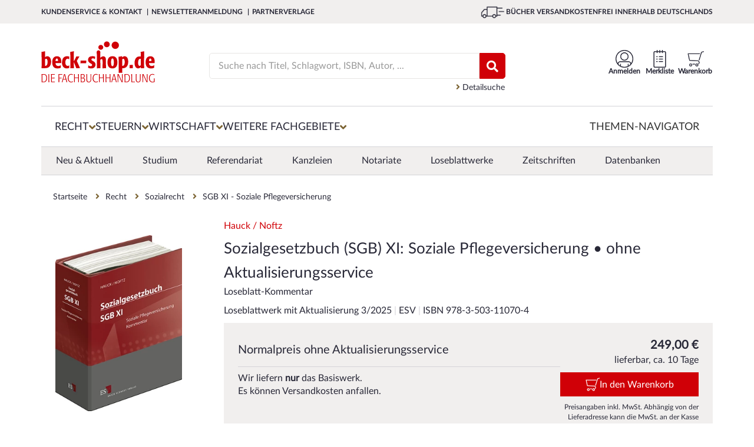

--- FILE ---
content_type: text/html; charset=utf-8
request_url: https://www.beck-shop.de/hauck-noftz-sozialgesetzbuch-sgb-xi-soziale-pflegeversicherung-aktualisierungsservice/product/112784
body_size: 32151
content:





<!DOCTYPE html>

<html lang="de" xmlns="http://www.w3.org/1999/xhtml">
<head>
    
    <script id="usercentrics-cmp" data-settings-id="xb-xwg02T" async src="https://web.cmp.usercentrics.eu/ui/loader.js"></script>

    <meta charset="utf-8">
    <meta http-equiv="X-UA-Compatible" content="IE=edge"/>
    <meta name="viewport" content="width=device-width, initial-scale=1, minimum-scale=1, maximum-scale=5">
    <meta name="econdaurl" content="beck-shop"/>
    <meta data-privacy-proxy-server="https://privacy-proxy-server.usercentrics.eu">
    <meta name="google-site-verification" content="IEpUL36_gNhvPy7p6xFuO1RC18VcjrNuVAHd5zeJMpY"/>
    

        <link rel="canonical" href="https://www.beck-shop.de/hauck-noftz-sozialgesetzbuch-sgb-xi-soziale-pflegeversicherung-aktualisierungsservice/product/112784" />



            <script>         
        dataLayer = [{
            'emosUrl': '/scripts/Econda/emos3.js',
            'ecSiteId': document.head.querySelector("[name~=econdaurl][content]").content,
            'ecContent': 'Product_hauck-noftz-sozialgesetzbuch-sgb-xi-soziale-pflegeversicherung-aktualisierungsservice_112784',
            'ecProducts':
                [{
                    type: 'view',
                    pid: '112784',
                    sku: '978-3-503-11070-4',
                    name: 'Hauck / Noftz - Sozialgesetzbuch (SGB) XI: Soziale Pflegeversicherung • ohne Aktualisierungsservice',
                    price: '232.71',
                    group: 'Recht/Sozialrecht/SGB XI - Soziale Pflegeversicherung',
                    count: 1,
                    var1: 'Loseblatt',
                    var2: 'Kommentar',
                    var3: 'ESV',
                    var4: '27',
                    var5: 'none_none',
                    var6: 'Festpreis',
                    var7: 'Other'
                }],
                'ecCategory': 'Recht/Sozialrecht/SGB XI - Soziale Pflegeversicherung',
                'ecCustomProperties': {
                    abtest: [["Test PDP Tabs", "Var 2 PDP Tabs neu"]]
                }
        },
            {
                'google_tag_params':
                {
                    'ecomm_pagetype': 'product',
                    'ecomm_prodid': '112784',
                    'ecomm_pvalue': '232.71'
                },
                'pageName': window.location.pathname + window.location.search,
                'visitorLoginState': false,
                'internal': 'False'
            }];

            </script>
        
    <script type="text/plain" data-usercentrics="Google Tag Manager">
        (function (w, d, s, l, i) {
        w[l] = w[l] || []; w[l].push({
        'gtm.start':
        new Date().getTime(), event: 'gtm.js'
        }); var f = d.getElementsByTagName(s)[0],
        j = d.createElement(s), dl = l != 'dataLayer' ? '&l=' + l : ''; j.async = true; j.src =
        '//www.googletagmanager.com/gtm.js?id=' + i + dl; f.parentNode.insertBefore(j, f);
        })(window, document, 'script', 'dataLayer', 'GTM-7J49');
    </script>



            <title>Hauck / Noftz | Sozialgesetzbuch (SGB) XI: Soziale Pflegeversicherung • ohne Aktualisierungsservice | 1. Auflage | 2025 | beck-shop.de</title>
            <meta name="description" content="Hauck / Noftz, Sozialgesetzbuch (SGB) XI: Soziale Pflegeversicherung • ohne Aktualisierungsservice, Loseblattwerk mit Aktualisierung 3/2025, 2025, Loseblatt, Kommentar, 978-3-503-11070-4. Bücher schnell und portofrei innerhalb Deutschlands." />

        
            <meta property="og:title" content="Hauck / Noftz | Sozialgesetzbuch (SGB) XI: Soziale Pflegeversicherung &#x2022; ohne Aktualisierungsservice" />
            <meta property="og:type" content="website" />
            <meta property="og:description" content="Hauck / Noftz, Sozialgesetzbuch (SGB) XI: Soziale Pflegeversicherung • ohne Aktualisierungsservice, Loseblattwerk mit Aktualisierung 3/2025, 2025, Loseblatt, Kommentar, 978-3-503-11070-4. Bücher schnell und portofrei innerhalb Deutschlands." />
            <meta property="og:url" content="https://www.beck-shop.de/hauck-noftz-sozialgesetzbuch-sgb-xi-soziale-pflegeversicherung-aktualisierungsservice/product/112784" />
            <meta property="og:image" content="https://imageservice.ecom-api.beck-shop.de/api/getimage?productId=112784&width=1200&height=630" />
            <script type="application/ld+json">
        {
        "@context": "https://schema.org",
        "@type": "Organization",
        "url": "http://www.beck-shop.de",
        "logo": "https://www.beck-shop.de/media/3928/beckshop_logo_194x70.png"
        }
    </script>
    <link rel="stylesheet" href="/dist/styles.f2138a9c05f2c484b120.css">

    <link rel="stylesheet" type="text/css" media="print" href="/css/print.css" />
    
            <script async defer src="https://www.google.com/recaptcha/api.js"></script>
            <link rel="stylesheet" href="/dist/pdpredesign.97d8431cb75d9c55f5be.css">

        
    
    <script type="text/plain" data-usercentrics="Jentis">
  (function (sCDN, sCDNProject, sCDNWorkspace, sCDNVers) {
    if (
      window.localStorage !== null &&
      typeof window.localStorage === "object" &&
      typeof window.localStorage.getItem === "function" &&
      window.sessionStorage !== null &&
      typeof window.sessionStorage === "object" &&
      typeof window.sessionStorage.getItem === "function"
    ) {
      sCDNVers =
        window.sessionStorage.getItem("jts_preview_version") ||
        window.localStorage.getItem("jts_preview_version") ||
        sCDNVers;
    }
    window.jentis = window.jentis || {};
    window.jentis.config = window.jentis.config || {};
    window.jentis.config.frontend = window.jentis.config.frontend || {};
    window.jentis.config.frontend.cdnhost =
      sCDN + "/get/" + sCDNWorkspace + "/web/" + sCDNVers + "/";
    window.jentis.config.frontend.vers = sCDNVers;
    window.jentis.config.frontend.env = sCDNWorkspace;
    window.jentis.config.frontend.project = sCDNProject;
    window._jts = window._jts || [];
    var f = document.getElementsByTagName("script")[0];
    var j = document.createElement("script");
    j.async = true;
    j.src = window.jentis.config.frontend.cdnhost + "0xzpg0.js";
    f.parentNode.insertBefore(j, f);
  })("https://sdfwk1.beck-shop.de","beck_shop_de","live", "_");  _jts.push({ track: "pageview" });
  _jts.push({ track: "submit" });
</script>

    
    <script type="text/javascript">
        var appInsights=window.appInsights||function(a){
            function b(a){c[a]=function(){var b=arguments;c.queue.push(function(){c[a].apply(c,b)})}}var c={config:a},d=document,e=window;setTimeout(function(){var b=d.createElement("script");b.src=a.url||"https://az416426.vo.msecnd.net/scripts/a/ai.0.js",d.getElementsByTagName("script")[0].parentNode.appendChild(b)});try{c.cookie=d.cookie}catch(a){}c.queue=[];for(var f=["Event","Exception","Metric","PageView","Trace","Dependency"];f.length;)b("track"+f.pop());if(b("setAuthenticatedUserContext"),b("clearAuthenticatedUserContext"),b("startTrackEvent"),b("stopTrackEvent"),b("startTrackPage"),b("stopTrackPage"),b("flush"),!a.disableExceptionTracking){f="onerror",b("_"+f);var g=e[f];e[f]=function(a,b,d,e,h){var i=g&&g(a,b,d,e,h);return!0!==i&&c["_"+f](a,b,d,e,h),i}}return c
        }({
            instrumentationKey: "eb846fec-0ee4-465a-b7ee-079a4c3da403"
        });

        window.appInsights=appInsights,appInsights.queue&&0===appInsights.queue.length&&appInsights.trackPageView();
    </script>

</head>
<body>
    <!-- Google Tag Manager -->
<noscript>
    <iframe src='//www.googletagmanager.com/ns.html?id=GTM-7J49'
            height='0' width='0' style='display:none;visibility:hidden'></iframe>
</noscript>

    <div id="mainWrapper">
        <!--Header-->
        <header class="clearfix">
            
<a class="skip-link" href='#main'>Zum Inhalt springen</a>
<!--MOBILE-NAV-->



<div id="mobMenu" class="hidden-lg hidden-md sidenav mobile-caps-menu hidden-print">
    <div class="sideBarHead">
        <a href="" class="closebtn preventEL">
            <span>Menü</span>
        </a>
    </div>
    <div class="sideBarBody">
        <!--menu item-->
<ul class="mobMenu mobileNavigation hidden-print">
            <li>
                <span class="wrapper">
                    <a href="/recht/1227/" class="mobNavLink" data-id="1227" data-weitere="false">
                        <span class="txt">
                            Recht
                        </span>
                        <i class="fa fa-angle-right lvlDown" aria-hidden="true"></i>
                    </a>
                </span>

            </li>
            <li>
                <span class="wrapper">
                    <a href="/steuern/1228/" class="mobNavLink" data-id="1228" data-weitere="false">
                        <span class="txt">
                            Steuern
                        </span>
                        <i class="fa fa-angle-right lvlDown" aria-hidden="true"></i>
                    </a>
                </span>

            </li>
            <li>
                <span class="wrapper">
                    <a href="/wirtschaft/1229/" class="mobNavLink" data-id="1229" data-weitere="false">
                        <span class="txt">
                            Wirtschaft
                        </span>
                        <i class="fa fa-angle-right lvlDown" aria-hidden="true"></i>
                    </a>
                </span>

            </li>
    <li>
        <span class="wrapper">
            <a href="" class="mobNavLink" data-id="-1" data-weitere="true">
                <span class="txt">
                    Weitere Fachgebiete
                </span>
                <i class="fa fa-angle-right lvlDown" aria-hidden="true"></i>
            </a>
        </span>
    </li>
        <li>
            <span class="wrapper">
                <a href="/themen-navigator/content/6863/" class="mobNavLink" data-id="-1" data-weitere="true">
                    <span class="txt">
                        Themen-Navigator
                    </span>
                </a>
            </span>
        </li>
</ul>


<div id="mobNavProtoTypes" style="display: none">
    <ul>
        <li class="mobNavListItem">
            <span class="wrapper">
                <a href="" class="mobNavLink">
                    <span class="txt">
                    </span>
                    <i class="fa fa-angle-right lvlDown" aria-hidden="true"></i>
                </a>
            </span>
        </li>
    </ul>
    

    <p class="backLink" data-weitere="false"> <i class="fa fa-angle-left" aria-hidden="true"></i><span class="txt">zurück</span></p>
    <ul class="mobile-menu-breadcrumb">
        <li class="mobile-menu-breadcrumb-root"></li>
        <li class="mobile-menu-breadcrumb-arrow">
          <i class="fa fa-angle-right"></i>
        </li>
        <li class="mobile-menu-breadcrumb-dots">&hellip;</li>
        <li class="mobile-menu-breadcrumb-arrow">
          <i class="fa fa-angle-right"></i>
        </li>
        <li class="mobile-menu-breadcrumb-current"></li>
    </ul>
</div>

<!---->

    </div>
    <!--Meta-Navigation-Mobile-->
    <div class="sideBarFooter hidden-print">
    <ul>
            <li>
                <a href="/kundenservice/">
                    <i class="fa fa-angle-right" aria-hidden="true"></i>
                    <span class="txt">
                        Kundenservice &amp; Kontakt
                    </span>
                </a>
            </li>
            <li>
                <a href="/newsletteranmeldung/content/6363/">
                    <i class="fa fa-angle-right" aria-hidden="true"></i>
                    <span class="txt">
                        Newsletteranmeldung
                    </span>
                </a>
            </li>
            <li>
                <a href="/verlage/1153/">
                    <i class="fa fa-angle-right" aria-hidden="true"></i>
                    <span class="txt">
                        Partnerverlage
                    </span>
                </a>
            </li>
    </ul>
</div>
    <!--Meta-Navigation-Mobile-Ende-->
</div>
<div id="mobileHeader" class="hidden-lg hidden-md col-sm-12 col-xs-12 hidden-print">
    <div class="container">
        <div class="col-sm-6 col-xs-6 contentWrapper">
            <a href="" id="mobileNavCtrl" class="preventEL">
                <img class="hamburger" src="/images/hamburger_100x100.png" alt="Menü für mobile Endgeräte" />
            </a>
            <a href="/" id="mobileLogo" style="background-image:url(/media/5318/beck-shop-logo_svg.svg?rmode=pad&amp;quality=80&amp;v=1d69c69b10c22b0)" aria-label="Logo von beck-shop.de"></a>
        </div>
        <!---->
        <div class="col-sm-6 col-xs-6 contentWrapper actionBar">
                        <a href="/warenkorb/" class="actionItem">
                            <div class="wrapper                 addToBasket
 navItemSymbol"></div>
                            <span class="headerBasket notify hide"></span>
                        </a>
                        <a href="/meine-daten/merkliste/" class="actionItem">
                            <div class="wrapper                 remember
 navItemSymbol"></div>
                            <span class=" notify hide"></span>
                        </a>
                        <a href="/meine-daten/meine-daten-login/" class="actionItem">
                            <div class="wrapper                 account
 navItemSymbol"></div>
                            <span class=" notify hide"></span>
                        </a>
        </div>
        <!---->
        <div class="col-sm-12 col-xs-12 contentWrapper">
            <div class="mainSearch">
                <form action="/suche/" enctype="multipart/form-data" id="searchFormMobile">
                    <div class="inputEls">
                        <input class="form-control mainSearchInput" id="SearchTermMobile" name="query" placeholder="Suche nach Titel, Schlagwort, ISBN, Autor, ..." 
                               type="search" autocomplete="off" value="" onkeydown="if (event.keyCode == 13) { this.form.submit(); return false; }" 
                               onfocus="this.value = this.value;" aria-label="Suche"/>
                        <a href="" class="hide eraseSearchTerm" id="EraseSearchTerm" data-searchFieldId="SearchTermMobile">
                            <i class="fa fa-times fa-sm" aria-hidden="true"></i>
                        </a>
                    </div>
                    <button href="" type="submit" aria-label="Suchen" class="bigSearchBtn"><i class="fa fa-search" aria-hidden="true" title="Suchen"></i></button>
                    <div class="autoSuggest">
  <div class="arrow">&nbsp;</div>
  <div class="suggestCol Titelvorschlaege">
    <span class="suggestItems">
    </span>
  </div>

  <div class="results">
    <a class="allSearchResultsLink">
      Zu allen Suchergebnissen
    </a>
  </div>

  <div class="suggestCol category-suggestions">
    <div class="suggestLinks Suchvorschlaege">
        <p class="heading">Suchvorschläge</p>
        <ul class="suggestItems">

        </ul>
    </div>
    <div class="suggestLinks Kategorievorschlaege">
        <p class="heading">Kategorievorschl&auml;ge</p>
        <ul class="suggestItems">

        </ul>
    </div>
    <div class="suggestLinks Servicethemen">
        <p class="heading">Servicethemen</p>
        <ul class="suggestItems">
        </ul>
    </div>
  </div>
</div>

<div id="hiddenSuggestElements" style="display: none" class="hidden-print">
  <li class="Suchvorschlag">
    <a data-area="Suchvorschläge" href="" class="suggest-tracking textSuggestItem ">
    </a>
  </li>
    
    
    <li class="Kategorievorschlag">
      <a data-area="Kategorievorschläge" href="" class="suggest-tracking textSuggestItem">
      </a>
    </li>
    
    <li class="Servicethema">
      <a data-area="Servicethemen" href="" class="suggest-tracking textSuggestItem">
      </a>
    </li>
    
    <a data-area="Titelvorschläge" href="" class="suggest-tracking item Titelvorschlag">
        <div class="imgWrapper">
            <img src="" />
        </div>
        <div class="item-content">
            <span class="author contentEl">
            </span>
            <span class="title contentEl">
            </span>
            <span class="volume contentEl">
            </span>
        </div>
    </a>
    <div id="SuggestElementsToClone">
        <span></span>
    </div>
</div>
                </form>
            </div>
        </div>
        <!---->
    </div>
</div>


<div id="topBar" class="hidden-sm hidden-xs hidden-print">
    <div class="container contentWrapper">
        <div class="col-md-7">
            <nav aria-label="Meta">
                <ul class="topBarNav">
                        <li>
                            <a href=/kundenservice/ aria-current="false">
                                Kundenservice &amp; Kontakt
                            </a>
                        </li>
                        <li>
                            <a href=/newsletteranmeldung/content/6363/ aria-current="false">
                                Newsletteranmeldung
                            </a>
                        </li>
                        <li>
                            <a href=/verlage/1153/ aria-current="false">
                                Partnerverlage
                            </a>
                        </li>
                </ul>
            </nav>

        </div>
        <div class="col-md-5">
            <div class="pull-right extra">
                <img class="lkw" src="/images/lkw_100x100.png" alt="Grafik für die kostenfreie Lieferung in die DACH-Region">
                B&#xDC;CHER VERSANDKOSTENFREI INNERHALB DEUTSCHLANDS
            </div>
        </div>
    </div>
</div>


<div class="container hidden-sm hidden-xs hidden-print">
    <div id="mainHeader">
        <div id="beckShopLogo" class="col-md-3">
            <a href="/">
                <img src="/media/5318/beck-shop-logo_svg.svg?rmode=pad&amp;quality=80&amp;v=1d69c69b10c22b0" alt="Logo beck-shop.de"
                    aria-current="false" />
            </a>
        </div>
            <div id="HeadCenter" class="col-md-6">
                <div class="mainSearch">
                    <form action="/suche/" id="searchFrom" role="search">
                        <div class="inputEls">
                            <input class="form-control mainSearchInput" value="" id="SearchTerm" autocomplete="off"
                                placeholder="Suche nach Titel, Schlagwort, ISBN, Autor, ..." name="query" type="text"
                                onkeydown="if (event.keyCode == 13) { this.form.submit(); return false; }"
                                onfocus="this.value = this.value;" aria-label="Suche" />
                            <a href="" class="hide eraseSearchTerm" id="EraseSearchTerm" data-searchFieldId="SearchTerm">
                                <i class="fa fa-times fa-sm" aria-hidden="true"></i>
                            </a>
                            <div class="autoSuggest">
  <div class="arrow">&nbsp;</div>
  <div class="suggestCol Titelvorschlaege">
    <span class="suggestItems">
    </span>
  </div>

  <div class="results">
    <a class="allSearchResultsLink">
      Zu allen Suchergebnissen
    </a>
  </div>

  <div class="suggestCol category-suggestions">
    <div class="suggestLinks Suchvorschlaege">
        <p class="heading">Suchvorschläge</p>
        <ul class="suggestItems">

        </ul>
    </div>
    <div class="suggestLinks Kategorievorschlaege">
        <p class="heading">Kategorievorschl&auml;ge</p>
        <ul class="suggestItems">

        </ul>
    </div>
    <div class="suggestLinks Servicethemen">
        <p class="heading">Servicethemen</p>
        <ul class="suggestItems">
        </ul>
    </div>
  </div>
</div>

<div id="hiddenSuggestElements" style="display: none" class="hidden-print">
  <li class="Suchvorschlag">
    <a data-area="Suchvorschläge" href="" class="suggest-tracking textSuggestItem ">
    </a>
  </li>
    
    
    <li class="Kategorievorschlag">
      <a data-area="Kategorievorschläge" href="" class="suggest-tracking textSuggestItem">
      </a>
    </li>
    
    <li class="Servicethema">
      <a data-area="Servicethemen" href="" class="suggest-tracking textSuggestItem">
      </a>
    </li>
    
    <a data-area="Titelvorschläge" href="" class="suggest-tracking item Titelvorschlag">
        <div class="imgWrapper">
            <img src="" />
        </div>
        <div class="item-content">
            <span class="author contentEl">
            </span>
            <span class="title contentEl">
            </span>
            <span class="volume contentEl">
            </span>
        </div>
    </a>
    <div id="SuggestElementsToClone">
        <span></span>
    </div>
</div>
                        </div>
                        <!--<button type="submit"><i class="fa fa-search" aria-hidden="true"></i></button>-->
                        <button href="" type="submit" class="bigSearchBtn" title="Suchen"><i class="fa fa-search"
                                aria-hidden="true"></i></button>
                    </form>
                    <a href="/detailsuche/" class="detailSearch">
                        <i class="fa fa-angle-right" aria-hidden="true"></i>
                        Detailsuche
                    </a>
                </div>
            </div>
        <div class="col-md-3 actionBar">
                        <a href="/warenkorb/"
                            class="actionItem basketLink"
                            aria-current="false">
                            <div class="wrapper                 addToBasket

                 navItemSymbol"></div>                        <span class="headerBasket notify hide"></span>
                        <span class="label">
                            Warenkorb
                        </span>
                    </a>
                        <a href="/meine-daten/merkliste/"
                            class="actionItem"
                            aria-current="false">
                            <div class="wrapper                 remember

                 navItemSymbol"></div>                        <span class=" notify hide"></span>
                        <span class="label">
                            Merkliste
                        </span>
                    </a>
                        <a href="/meine-daten/meine-daten-login/"
                            class="actionItem"
                            aria-current="false">
                            <div class="wrapper                 account

                 navItemSymbol"></div>                        <span class=" notify hide"></span>
                        <span class="label">
                            Anmelden
                        </span>
                    </a>
            <div class="basket-menu-bubble">

                <div class="basket-items">
                    <div class="closeIcon">
                        <span>Schließen</span>
                        <svg xmlns="http://www.w3.org/2000/svg" fill="none" viewBox="0 0 24 24" stroke-width="1.5"
                            stroke="currentColor" class="close">
                            <path stroke-linecap="round" stroke-linejoin="round" d="M6 18L18 6M6 6l12 12" />
                        </svg>
                    </div>
                    <div class="item prototype hidden">
                        <a><img src="" /></a>
                        <div class="item-infos">
                            <span class="author"></span>
                            <a href=""><span class="title"></span></a>
                            <span class="edition"></span>
                            <span class="availability available"></span>
                            <div class="summary">
                                <span class="amount">Menge: <span></span></span>
                                <span class="singleprice">Einzelpreis: <span></span></span>
                                <span class="totalprice">Gesamtpreis: <span></span></span>
                            </div>
                        </div>
                    </div>
                </div>
                <div class="basket-summary">
                    <div class="pricebox">
                        <span class="total">Gesamtbetrag: <span class="price"></span> €</span>
                        <span class="sub">(inkl. gesetz. MWSt.)</span>
                    </div>
                    <div class="actions">
                        <a class="link basket-menu-bubble-tracking" data-label="meta-cart_zum-warenkorb"
                            href="/warenkorb">
                            <svg xmlns="http://www.w3.org/2000/svg" fill="none" viewBox="0 0 24 24" stroke-width="1.5"
                                stroke="currentColor" class="icon">
                                <path stroke-linecap="round" stroke-linejoin="round" d="M8.25 4.5l7.5 7.5-7.5 7.5" />
                            </svg>
                            <span>Warenkorb bearbeiten</span>
                        </a>
                        <a class="button basket-menu-bubble-tracking" data-label="meta-cart_zur-kasse"
                            href="/persoenliche-daten/">Zur Kasse</a>
                    </div>
                </div>
            </div>

        </div>
    </div>
</div>
<!--</div>-->



<div class="container hidden-sm hidden-xs wrapper-md hidden-print">
    <nav id="mainNav" aria-label="Hauptmenü">
        <div class="menuContainer">
            <div class="menuContent">
                    <div class="menuItemContainer">
                        <button class="menuEntry "
                                aria-controls="1227-Recht" aria-owns="1227-Recht" aria-expanded="false">
                            <span>Recht</span>
                            <i class="fa fa-angle-down" aria-hidden="true"></i>
                        </button>
                        <div class="menuLevelContent dropdownMenu-1 hidden" aria-label="Flyout Recht" id="1227-Recht">
                            <div class="introTopics container triangle">
                                <a class="overviewButton" href="/recht/1227/">Zur Übersicht Recht</a>
                                <ul>
                                                <li class="googleNaviLinkTracking" data-trackingevent="expanded-navigation/Neu &amp; Aktuell">
                                                    <a href="/recht/neu-aktuell/1171/" aria-current="false">
                                                        <span class="txt">
                                                            Neu &amp; Aktuell
                                                        </span>
                                                    </a>
                                                </li>
                                                <li class="googleNaviLinkTracking" data-trackingevent="expanded-navigation/Studium">
                                                    <a href="/recht/studium/4968/" aria-current="false">
                                                        <span class="txt">
                                                            Studium
                                                        </span>
                                                    </a>
                                                </li>
                                                <li class="googleNaviLinkTracking" data-trackingevent="expanded-navigation/Referendariat">
                                                    <a href="/recht/referendariat/4967/" aria-current="false">
                                                        <span class="txt">
                                                            Referendariat
                                                        </span>
                                                    </a>
                                                </li>
                                                <li class="googleNaviLinkTracking" data-trackingevent="expanded-navigation/Kanzleien">
                                                    <a href="/recht/kanzleien/18275/" aria-current="false">
                                                        <span class="txt">
                                                            Kanzleien
                                                        </span>
                                                    </a>
                                                </li>
                                                <li class="googleNaviLinkTracking" data-trackingevent="expanded-navigation/Notariate">
                                                    <a href="/recht/notariate/19011/" aria-current="false">
                                                        <span class="txt">
                                                            Notariate
                                                        </span>
                                                    </a>
                                                </li>
                                                <li class="googleNaviLinkTracking" data-trackingevent="expanded-navigation/Loseblattwerke">
                                                    <a href="/recht/loseblattwerke/1173/" aria-current="false">
                                                        <span class="txt">
                                                            Loseblattwerke
                                                        </span>
                                                    </a>
                                                </li>
                                                <li class="googleNaviLinkTracking" data-trackingevent="expanded-navigation/Zeitschriften">
                                                    <a href="/recht/zeitschriften/1172/" aria-current="false">
                                                        <span class="txt">
                                                            Zeitschriften
                                                        </span>
                                                    </a>
                                                </li>
                                                <li class="googleNaviLinkTracking" data-trackingevent="expanded-navigation/Datenbanken">
                                                    <a href="/recht/datenbanken/1174/" aria-current="false">
                                                        <span class="txt">
                                                            Datenbanken
                                                        </span>
                                                    </a>
                                                </li>
                                </ul>
                            </div>
                            <div class="menuLevelContentDeeper container">
                                    <ul class="listTopics">
                                            <li class="googleNaviLinkTracking singleTopic" data-trackingevent="expanded-navigation/&#xD6;ffentliches Recht">
                                                <div class="title">
                                                    <a href="/recht/oeffentliches-recht/1435/">&#xD6;ffentliches Recht</a>
                                                </div>
                                                        <ul>
                                                                <li class="googleNaviLinkTracking" data-trackingevent="expanded-navigation/Verwaltungsrecht">
                                                                    <a href="/recht/oeffentliches-recht/verwaltungsrecht/2937/" aria-current="false">
                                                                        <span class="txt">
                                                                            Verwaltungsrecht
                                                                        </span>
                                                                    </a>
                                                                </li>
                                                                <li class="googleNaviLinkTracking" data-trackingevent="expanded-navigation/Staatsrecht, Verfassungsrecht">
                                                                    <a href="/recht/oeffentliches-recht/staatsrecht-verfassungsrecht/2935/" aria-current="false">
                                                                        <span class="txt">
                                                                            Staatsrecht, Verfassungsrecht
                                                                        </span>
                                                                    </a>
                                                                </li>
                                                                <li class="googleNaviLinkTracking" data-trackingevent="expanded-navigation/Landesrecht, insbes. Rechtssammlungen">
                                                                    <a href="/recht/oeffentliches-recht/landesrecht-insbes-rechtssammlungen/2936/" aria-current="false">
                                                                        <span class="txt">
                                                                            Landesrecht, insbes. Rechtssammlungen
                                                                        </span>
                                                                    </a>
                                                                </li>
                                                        </ul>
                                                <a class="overviewLink" href="/recht/oeffentliches-recht/1435/" aria-current="false">
                                                    Alles zu &#xD6;ffentliches Recht &nbsp; &#8594;
                                                </a>
                                            </li>
                                            <li class="googleNaviLinkTracking singleTopic" data-trackingevent="expanded-navigation/Zivilrecht">
                                                <div class="title">
                                                    <a href="/recht/zivilrecht/1430/">Zivilrecht</a>
                                                </div>
                                                        <ul>
                                                                <li class="googleNaviLinkTracking" data-trackingevent="expanded-navigation/Zivilrecht allgemein, Gesamtdarstellungen">
                                                                    <a href="/recht/zivilrecht/zivilrecht-allgemein-gesamtdarstellungen/2885/" aria-current="false">
                                                                        <span class="txt">
                                                                            Zivilrecht allgemein
                                                                        </span>
                                                                    </a>
                                                                </li>
                                                                <li class="googleNaviLinkTracking" data-trackingevent="expanded-navigation/Familienrecht">
                                                                    <a href="/recht/zivilrecht/familienrecht/2892/" aria-current="false">
                                                                        <span class="txt">
                                                                            Familienrecht
                                                                        </span>
                                                                    </a>
                                                                </li>
                                                                <li class="googleNaviLinkTracking" data-trackingevent="expanded-navigation/Mietrecht, Immobilienrecht">
                                                                    <a href="/recht/zivilrecht/mietrecht-immobilienrecht/2891/" aria-current="false">
                                                                        <span class="txt">
                                                                            Mietrecht, Immobilienrecht
                                                                        </span>
                                                                    </a>
                                                                </li>
                                                        </ul>
                                                <a class="overviewLink" href="/recht/zivilrecht/1430/" aria-current="false">
                                                    Alles zu Zivilrecht &nbsp; &#8594;
                                                </a>
                                            </li>
                                            <li class="googleNaviLinkTracking singleTopic" data-trackingevent="expanded-navigation/Handelsrecht, Wirtschaftsrecht">
                                                <div class="title">
                                                    <a href="/recht/handelsrecht-wirtschaftsrecht/1431/">Handels- &amp; Wirtschaftsrecht</a>
                                                </div>
                                                        <ul>
                                                                <li class="googleNaviLinkTracking" data-trackingevent="expanded-navigation/Gesellschaftsrecht">
                                                                    <a href="/recht/handelsrecht-wirtschaftsrecht/gesellschaftsrecht/2898/" aria-current="false">
                                                                        <span class="txt">
                                                                            Gesellschaftsrecht
                                                                        </span>
                                                                    </a>
                                                                </li>
                                                                <li class="googleNaviLinkTracking" data-trackingevent="expanded-navigation/Telekommunikationsrecht, Postrecht, IT-Recht">
                                                                    <a href="/recht/handelsrecht-wirtschaftsrecht/telekommunikationsrecht-postrecht-it-recht/2896/" aria-current="false">
                                                                        <span class="txt">
                                                                            Telekommunikations- &amp; IT-Recht
                                                                        </span>
                                                                    </a>
                                                                </li>
                                                                <li class="googleNaviLinkTracking" data-trackingevent="expanded-navigation/Unternehmensrecht">
                                                                    <a href="/recht/handelsrecht-wirtschaftsrecht/unternehmensrecht/2895/" aria-current="false">
                                                                        <span class="txt">
                                                                            Unternehmensrecht
                                                                        </span>
                                                                    </a>
                                                                </li>
                                                        </ul>
                                                <a class="overviewLink" href="/recht/handelsrecht-wirtschaftsrecht/1431/" aria-current="false">
                                                    Alles zu Handels- &amp; Wirtschaftsrecht &nbsp; &#8594;
                                                </a>
                                            </li>
                                            <li class="googleNaviLinkTracking singleTopic" data-trackingevent="expanded-navigation/Strafrecht">
                                                <div class="title">
                                                    <a href="/recht/strafrecht/1436/">Strafrecht</a>
                                                </div>
                                                        <ul>
                                                                <li class="googleNaviLinkTracking" data-trackingevent="expanded-navigation/Strafgesetzbuch">
                                                                    <a href="/recht/strafrecht/strafgesetzbuch/2948/" aria-current="false">
                                                                        <span class="txt">
                                                                            Strafgesetzbuch
                                                                        </span>
                                                                    </a>
                                                                </li>
                                                                <li class="googleNaviLinkTracking" data-trackingevent="expanded-navigation/Strafverfahrensrecht, Opferschutz">
                                                                    <a href="/recht/strafrecht/strafverfahrensrecht-opferschutz/2950/" aria-current="false">
                                                                        <span class="txt">
                                                                            Strafverfahrensrecht
                                                                        </span>
                                                                    </a>
                                                                </li>
                                                                <li class="googleNaviLinkTracking" data-trackingevent="expanded-navigation/Strafrecht allgemein, Gesamtdarstellungen">
                                                                    <a href="/recht/strafrecht/strafrecht-allgemein-gesamtdarstellungen/2947/" aria-current="false">
                                                                        <span class="txt">
                                                                            Strafrecht allgemein
                                                                        </span>
                                                                    </a>
                                                                </li>
                                                        </ul>
                                                <a class="overviewLink" href="/recht/strafrecht/1436/" aria-current="false">
                                                    Alles zu Strafrecht &nbsp; &#8594;
                                                </a>
                                            </li>
                                            <li class="googleNaviLinkTracking singleTopic" data-trackingevent="expanded-navigation/Zivilverfahrensrecht, Berufsrecht, Insolvenzrecht">
                                                <div class="title">
                                                    <a href="/recht/zivilverfahrensrecht-berufsrecht-insolvenzrecht/1432/">Zivilverfahrens- &amp; Insolvenzrecht</a>
                                                </div>
                                                        <ul>
                                                                <li class="googleNaviLinkTracking" data-trackingevent="expanded-navigation/Zivilverfahrensrecht allgemein, Gesamtdarstellungen">
                                                                    <a href="/recht/zivilverfahrensrecht-berufsrecht-insolvenzrecht/zivilverfahrensrecht-allgemein-gesamtdarstellungen/2907/" aria-current="false">
                                                                        <span class="txt">
                                                                            Zivilverfahrensrecht
                                                                        </span>
                                                                    </a>
                                                                </li>
                                                                <li class="googleNaviLinkTracking" data-trackingevent="expanded-navigation/Verg&#xFC;tungsrecht, Kostenrecht, Berufsrecht">
                                                                    <a href="/recht/zivilverfahrensrecht-berufsrecht-insolvenzrecht/verguetungsrecht-kostenrecht-berufsrecht/2908/" aria-current="false">
                                                                        <span class="txt">
                                                                            Verg&#xFC;tungsrecht, Kostenrecht, Berufsrecht
                                                                        </span>
                                                                    </a>
                                                                </li>
                                                                <li class="googleNaviLinkTracking" data-trackingevent="expanded-navigation/Insolvenzrecht, Unternehmenssanierung">
                                                                    <a href="/recht/zivilverfahrensrecht-berufsrecht-insolvenzrecht/insolvenzrecht-unternehmenssanierung/2909/" aria-current="false">
                                                                        <span class="txt">
                                                                            Insolvenzrecht, Unternehmenssanierung
                                                                        </span>
                                                                    </a>
                                                                </li>
                                                        </ul>
                                                <a class="overviewLink" href="/recht/zivilverfahrensrecht-berufsrecht-insolvenzrecht/1432/" aria-current="false">
                                                    Alles zu Zivilverfahrens- &amp; Insolvenzrecht &nbsp; &#8594;
                                                </a>
                                            </li>
                                            <li class="googleNaviLinkTracking singleTopic" data-trackingevent="expanded-navigation/Arbeitsrecht">
                                                <div class="title">
                                                    <a href="/recht/arbeitsrecht/1433/">Arbeitsrecht</a>
                                                </div>
                                                        <ul>
                                                                <li class="googleNaviLinkTracking" data-trackingevent="expanded-navigation/Arbeitsrecht allgemein, Gesamtdarstellungen">
                                                                    <a href="/recht/arbeitsrecht/arbeitsrecht-allgemein-gesamtdarstellungen/2910/" aria-current="false">
                                                                        <span class="txt">
                                                                            Arbeitsrecht allgemein
                                                                        </span>
                                                                    </a>
                                                                </li>
                                                                <li class="googleNaviLinkTracking" data-trackingevent="expanded-navigation/Betriebsverfassung, Mitbestimmung, Personalvertretung">
                                                                    <a href="/recht/arbeitsrecht/betriebsverfassung-mitbestimmung-personalvertretung/2915/" aria-current="false">
                                                                        <span class="txt">
                                                                            Betriebsverfassung &amp; Personalvertretung
                                                                        </span>
                                                                    </a>
                                                                </li>
                                                                <li class="googleNaviLinkTracking" data-trackingevent="expanded-navigation/Arbeitsvertrag, K&#xFC;ndigungsschutz, Mutterschutz, Personalwesen">
                                                                    <a href="/recht/arbeitsrecht/arbeitsvertrag-kuendigungsschutz-mutterschutz-personalwesen/2912/" aria-current="false">
                                                                        <span class="txt">
                                                                            Arbeitsvertrag &amp; K&#xFC;ndigungsschutz
                                                                        </span>
                                                                    </a>
                                                                </li>
                                                        </ul>
                                                <a class="overviewLink" href="/recht/arbeitsrecht/1433/" aria-current="false">
                                                    Alles zu Arbeitsrecht &nbsp; &#8594;
                                                </a>
                                            </li>
                                            <li class="googleNaviLinkTracking singleTopic" data-trackingevent="expanded-navigation/Europarecht , Internationales Recht, Recht des Auslands">
                                                <div class="title">
                                                    <a href="/recht/europarecht-internationales-recht-recht-des-auslands/1437/">Europa &amp; Internationales Recht</a>
                                                </div>
                                                        <ul>
                                                                <li class="googleNaviLinkTracking" data-trackingevent="expanded-navigation/Europarecht">
                                                                    <a href="/recht/europarecht-internationales-recht-recht-des-auslands/europarecht/2960/" aria-current="false">
                                                                        <span class="txt">
                                                                            Europarecht
                                                                        </span>
                                                                    </a>
                                                                </li>
                                                                <li class="googleNaviLinkTracking" data-trackingevent="expanded-navigation/Recht des Auslands">
                                                                    <a href="/recht/europarecht-internationales-recht-recht-des-auslands/recht-des-auslands/2961/" aria-current="false">
                                                                        <span class="txt">
                                                                            Recht des Auslands
                                                                        </span>
                                                                    </a>
                                                                </li>
                                                                <li class="googleNaviLinkTracking" data-trackingevent="expanded-navigation/Internationales Recht">
                                                                    <a href="/recht/europarecht-internationales-recht-recht-des-auslands/internationales-recht/2959/" aria-current="false">
                                                                        <span class="txt">
                                                                            Internationales Recht
                                                                        </span>
                                                                    </a>
                                                                </li>
                                                        </ul>
                                                <a class="overviewLink" href="/recht/europarecht-internationales-recht-recht-des-auslands/1437/" aria-current="false">
                                                    Alles zu Europa &amp; Internationales Recht &nbsp; &#8594;
                                                </a>
                                            </li>
                                            <li class="googleNaviLinkTracking singleTopic" data-trackingevent="expanded-navigation/Sozialrecht">
                                                <div class="title">
                                                    <a href="/recht/sozialrecht/1434/">Sozialrecht</a>
                                                </div>
                                                        <ul>
                                                                <li class="googleNaviLinkTracking" data-trackingevent="expanded-navigation/Sozialrecht allgemein, Gesamtdarstellungen">
                                                                    <a href="/recht/sozialrecht/sozialrecht-allgemein-gesamtdarstellungen/2919/" aria-current="false">
                                                                        <span class="txt">
                                                                            Sozialrecht allgemein
                                                                        </span>
                                                                    </a>
                                                                </li>
                                                                <li class="googleNaviLinkTracking" data-trackingevent="expanded-navigation/SGB IX - Rehabilitation, Behindertenrecht">
                                                                    <a href="/recht/sozialrecht/sgb-ix-rehabilitation-behindertenrecht/2928/" aria-current="false">
                                                                        <span class="txt">
                                                                            SGB IX - Rehabilitation, Behindertenrecht
                                                                        </span>
                                                                    </a>
                                                                </li>
                                                                <li class="googleNaviLinkTracking" data-trackingevent="expanded-navigation/SGB VIII - Kinder- und Jugendhilfe">
                                                                    <a href="/recht/sozialrecht/sgb-viii-kinder-und-jugendhilfe/2927/" aria-current="false">
                                                                        <span class="txt">
                                                                            SGB VIII - Kinder- und Jugendhilfe
                                                                        </span>
                                                                    </a>
                                                                </li>
                                                        </ul>
                                                <a class="overviewLink" href="/recht/sozialrecht/1434/" aria-current="false">
                                                    Alles zu Sozialrecht &nbsp; &#8594;
                                                </a>
                                            </li>
                                    </ul>

                            </div>
                        </div>
                    </div>
                    <div class="menuItemContainer">
                        <button class="menuEntry "
                                aria-controls="1228-Steuern" aria-owns="1228-Steuern" aria-expanded="false">
                            <span>Steuern</span>
                            <i class="fa fa-angle-down" aria-hidden="true"></i>
                        </button>
                        <div class="menuLevelContent dropdownMenu-2 hidden" aria-label="Flyout Steuern" id="1228-Steuern">
                            <div class="introTopics container triangle">
                                <a class="overviewButton" href="/steuern/1228/">Zur Übersicht Steuern</a>
                                <ul>
                                                <li class="googleNaviLinkTracking" data-trackingevent="expanded-navigation/Neu &amp; Aktuell">
                                                    <a href="/steuern/neu-aktuell/4763/" aria-current="false">
                                                        <span class="txt">
                                                            Neu &amp; Aktuell
                                                        </span>
                                                    </a>
                                                </li>
                                                <li class="googleNaviLinkTracking" data-trackingevent="expanded-navigation/Aus- und Fortbildung">
                                                    <a href="/steuern/aus-und-fortbildung/5393/" aria-current="false">
                                                        <span class="txt">
                                                            Aus- und Fortbildung
                                                        </span>
                                                    </a>
                                                </li>
                                                <li class="googleNaviLinkTracking" data-trackingevent="expanded-navigation/Steuerkanzleien">
                                                    <a href="/steuern/steuerkanzleien/18567/" aria-current="false">
                                                        <span class="txt">
                                                            Steuerkanzleien
                                                        </span>
                                                    </a>
                                                </li>
                                                <li class="googleNaviLinkTracking" data-trackingevent="expanded-navigation/Loseblattwerke">
                                                    <a href="/steuern/loseblattwerke/5591/" aria-current="false">
                                                        <span class="txt">
                                                            Loseblattwerke
                                                        </span>
                                                    </a>
                                                </li>
                                                <li class="googleNaviLinkTracking" data-trackingevent="expanded-navigation/Zeitschriften">
                                                    <a href="/steuern/zeitschriften/5300/" aria-current="false">
                                                        <span class="txt">
                                                            Zeitschriften
                                                        </span>
                                                    </a>
                                                </li>
                                                <li class="googleNaviLinkTracking" data-trackingevent="expanded-navigation/Datenbanken">
                                                    <a href="/steuern/datenbanken/5810/" aria-current="false">
                                                        <span class="txt">
                                                            Datenbanken
                                                        </span>
                                                    </a>
                                                </li>
                                </ul>
                            </div>
                            <div class="menuLevelContentDeeper container">
                                    <span class="subTitle">Fachbereiche</span>
                                    <ul class="directLinks">
                                            <li class="googleNaviLinkTracking" data-trackingevent="expanded-navigation/Steuerrecht allgemein, Gesamtdarstellungen">
                                                <a href="/steuern/steuerrecht-allgemein-gesamtdarstellungen/1439/" aria-current="false">
                                                    <span class="txt">
                                                        Steuerrecht allgemein, Gesamtdarstellungen
                                                    </span>
                                                </a>
                                            </li>
                                            <li class="googleNaviLinkTracking" data-trackingevent="expanded-navigation/Einkommensteuer, Lohnsteuer, Kapitalertragsteuer, Kirchensteuer">
                                                <a href="/steuern/einkommensteuer-lohnsteuer-kapitalertragsteuer-kirchensteuer/1440/" aria-current="false">
                                                    <span class="txt">
                                                        Einkommen-, Lohn-, Kapitalertrags- &amp; Kirchensteuer
                                                    </span>
                                                </a>
                                            </li>
                                            <li class="googleNaviLinkTracking" data-trackingevent="expanded-navigation/K&#xF6;rperschaftsteuer, Umwandlungssteuerrecht">
                                                <a href="/steuern/koerperschaftsteuer-umwandlungssteuerrecht/1441/" aria-current="false">
                                                    <span class="txt">
                                                        K&#xF6;rperschaftsteuer, Umwandlungssteuerrecht
                                                    </span>
                                                </a>
                                            </li>
                                            <li class="googleNaviLinkTracking" data-trackingevent="expanded-navigation/Gewerbesteuer">
                                                <a href="/steuern/gewerbesteuer/1442/" aria-current="false">
                                                    <span class="txt">
                                                        Gewerbesteuer
                                                    </span>
                                                </a>
                                            </li>
                                            <li class="googleNaviLinkTracking" data-trackingevent="expanded-navigation/Umsatzsteuer">
                                                <a href="/steuern/umsatzsteuer/1443/" aria-current="false">
                                                    <span class="txt">
                                                        Umsatzsteuer
                                                    </span>
                                                </a>
                                            </li>
                                            <li class="googleNaviLinkTracking" data-trackingevent="expanded-navigation/Grundsteuer, Grunderwerbsteuer, Bewertung, Verm&#xF6;gensteuer">
                                                <a href="/steuern/grundsteuer-grunderwerbsteuer-bewertung-vermoegensteuer/1444/" aria-current="false">
                                                    <span class="txt">
                                                        Grundsteuer, Grunderwerbsteuer, Bewertung, Verm&#xF6;gensteuer
                                                    </span>
                                                </a>
                                            </li>
                                            <li class="googleNaviLinkTracking" data-trackingevent="expanded-navigation/Zollrecht, Au&#xDF;enwirtschaftsrecht, sonstige Verkehrsteuern, Verbrauchsteuern">
                                                <a href="/steuern/zollrecht-aussenwirtschaftsrecht-sonstige-verkehrsteuern-verbrauchsteuern/1445/" aria-current="false">
                                                    <span class="txt">
                                                        Zollrecht, Au&#xDF;enwirtschaftsrecht, sonstige Verkehrsteuern, Verbrauchsteuern
                                                    </span>
                                                </a>
                                            </li>
                                            <li class="googleNaviLinkTracking" data-trackingevent="expanded-navigation/Erbschaftsteuer, Schenkungsteuer, Spendenrecht, Gemeinn&#xFC;tzigkeitsrecht">
                                                <a href="/steuern/erbschaftsteuer-schenkungsteuer-spendenrecht-gemeinnuetzigkeitsrecht/1446/" aria-current="false">
                                                    <span class="txt">
                                                        Erbschaftsteuer, Schenkungsteuer, Spendenrecht, Gemeinn&#xFC;tzigkeitsrecht
                                                    </span>
                                                </a>
                                            </li>
                                            <li class="googleNaviLinkTracking" data-trackingevent="expanded-navigation/Internationales Steuerrecht">
                                                <a href="/steuern/internationales-steuerrecht/1447/" aria-current="false">
                                                    <span class="txt">
                                                        Internationales Steuerrecht
                                                    </span>
                                                </a>
                                            </li>
                                            <li class="googleNaviLinkTracking" data-trackingevent="expanded-navigation/Steuerverfahrensrecht">
                                                <a href="/steuern/steuerverfahrensrecht/1448/" aria-current="false">
                                                    <span class="txt">
                                                        Steuerverfahrensrecht
                                                    </span>
                                                </a>
                                            </li>
                                            <li class="googleNaviLinkTracking" data-trackingevent="expanded-navigation/Bilanzrecht">
                                                <a href="/steuern/bilanzrecht/1449/" aria-current="false">
                                                    <span class="txt">
                                                        Bilanzrecht
                                                    </span>
                                                </a>
                                            </li>
                                            <li class="googleNaviLinkTracking" data-trackingevent="expanded-navigation/Berufsrecht, Geb&#xFC;hrenrecht der Steuerberater, Wirtschaftspr&#xFC;fer">
                                                <a href="/steuern/berufsrecht-gebuehrenrecht-der-steuerberater-wirtschaftspruefer/1450/" aria-current="false">
                                                    <span class="txt">
                                                        Berufsrecht, Geb&#xFC;hrenrecht der Steuerberater, Wirtschaftspr&#xFC;fer
                                                    </span>
                                                </a>
                                            </li>
                                            <li class="googleNaviLinkTracking" data-trackingevent="expanded-navigation/Kanzleimanagement, Unternehmensberatung, Steuerfachkr&#xE4;fte">
                                                <a href="/steuern/kanzleimanagement-unternehmensberatung-steuerfachkraefte/1451/" aria-current="false">
                                                    <span class="txt">
                                                        Kanzleimanagement, Unternehmensberatung, Steuerfachkr&#xE4;fte
                                                    </span>
                                                </a>
                                            </li>
                                    </ul>

                            </div>
                        </div>
                    </div>
                    <div class="menuItemContainer">
                        <button class="menuEntry "
                                aria-controls="1229-Wirtschaft" aria-owns="1229-Wirtschaft" aria-expanded="false">
                            <span>Wirtschaft</span>
                            <i class="fa fa-angle-down" aria-hidden="true"></i>
                        </button>
                        <div class="menuLevelContent dropdownMenu-3 hidden" aria-label="Flyout Wirtschaft" id="1229-Wirtschaft">
                            <div class="introTopics container triangle">
                                <a class="overviewButton" href="/wirtschaft/1229/">Zur Übersicht Wirtschaft</a>
                                <ul>
                                                <li class="googleNaviLinkTracking" data-trackingevent="expanded-navigation/Neu &amp; Aktuell Wirtschaft">
                                                    <a href="/wirtschaft/neu-aktuell-wirtschaft/5394/" aria-current="false">
                                                        <span class="txt">
                                                            Neu &amp; Aktuell Wirtschaft
                                                        </span>
                                                    </a>
                                                </li>
                                                <li class="googleNaviLinkTracking" data-trackingevent="expanded-navigation/Aus- und Weiterbildung">
                                                    <a href="/wirtschaft/aus-und-weiterbildung/19892/" aria-current="false">
                                                        <span class="txt">
                                                            Aus- und Weiterbildung
                                                        </span>
                                                    </a>
                                                </li>
                                                <li class="googleNaviLinkTracking" data-trackingevent="expanded-navigation/Studium BWL">
                                                    <a href="/wirtschaft/studium-bwl/5085/" aria-current="false">
                                                        <span class="txt">
                                                            Studium BWL
                                                        </span>
                                                    </a>
                                                </li>
                                                <li class="googleNaviLinkTracking" data-trackingevent="expanded-navigation/Loseblattwerke Wirtschaft">
                                                    <a href="/wirtschaft/loseblattwerke-wirtschaft/5871/" aria-current="false">
                                                        <span class="txt">
                                                            Loseblattwerke Wirtschaft
                                                        </span>
                                                    </a>
                                                </li>
                                                <li class="googleNaviLinkTracking" data-trackingevent="expanded-navigation/Zeitschriften">
                                                    <a href="/wirtschaft/zeitschriften/5304/" aria-current="false">
                                                        <span class="txt">
                                                            Zeitschriften
                                                        </span>
                                                    </a>
                                                </li>
                                </ul>
                            </div>
                            <div class="menuLevelContentDeeper container">
                                    <ul class="listTopics">
                                            <li class="googleNaviLinkTracking singleTopic" data-trackingevent="expanded-navigation/Unternehmensfinanzen">
                                                <div class="title">
                                                    <a href="/wirtschaft/unternehmensfinanzen/1419/">Unternehmensfinanzen</a>
                                                </div>
                                                        <ul>
                                                                <li class="googleNaviLinkTracking" data-trackingevent="expanded-navigation/Betriebliches Rechnungswesen">
                                                                    <a href="/wirtschaft/unternehmensfinanzen/betriebliches-rechnungswesen/2804/" aria-current="false">
                                                                        <span class="txt">
                                                                            Betriebliches Rechnungswesen
                                                                        </span>
                                                                    </a>
                                                                </li>
                                                                <li class="googleNaviLinkTracking" data-trackingevent="expanded-navigation/Controlling, Wirtschaftspr&#xFC;fung, Revision">
                                                                    <a href="/wirtschaft/unternehmensfinanzen/controlling-wirtschaftspruefung-revision/2807/" aria-current="false">
                                                                        <span class="txt">
                                                                            Controlling &amp; Wirtschaftspr&#xFC;fung
                                                                        </span>
                                                                    </a>
                                                                </li>
                                                                <li class="googleNaviLinkTracking" data-trackingevent="expanded-navigation/Externes Rechnungswesen, Bilanzierung">
                                                                    <a href="/wirtschaft/unternehmensfinanzen/externes-rechnungswesen-bilanzierung/2806/" aria-current="false">
                                                                        <span class="txt">
                                                                            Externes Rechnungswesen, Bilanzierung
                                                                        </span>
                                                                    </a>
                                                                </li>
                                                        </ul>
                                                <a class="overviewLink" href="/wirtschaft/unternehmensfinanzen/1419/" aria-current="false">
                                                    Alles zu Unternehmensfinanzen &nbsp; &#8594;
                                                </a>
                                            </li>
                                            <li class="googleNaviLinkTracking singleTopic" data-trackingevent="expanded-navigation/Spezielle Betriebswirtschaft">
                                                <div class="title">
                                                    <a href="/wirtschaft/spezielle-betriebswirtschaft/1421/">Spezielle Betriebswirtschaft</a>
                                                </div>
                                                        <ul>
                                                                <li class="googleNaviLinkTracking" data-trackingevent="expanded-navigation/Personalwirtschaft, Lohnwesen, Mitbestimmung">
                                                                    <a href="/wirtschaft/spezielle-betriebswirtschaft/personalwirtschaft-lohnwesen-mitbestimmung/2823/" aria-current="false">
                                                                        <span class="txt">
                                                                            Personalwirtschaft &amp; Lohnwesen
                                                                        </span>
                                                                    </a>
                                                                </li>
                                                                <li class="googleNaviLinkTracking" data-trackingevent="expanded-navigation/Marketing, Werbung, Marktforschung">
                                                                    <a href="/wirtschaft/spezielle-betriebswirtschaft/marketing-werbung-marktforschung/2829/" aria-current="false">
                                                                        <span class="txt">
                                                                            Marketing, Werbung, Marktforschung
                                                                        </span>
                                                                    </a>
                                                                </li>
                                                                <li class="googleNaviLinkTracking" data-trackingevent="expanded-navigation/Logistik, Supply-Chain-Management">
                                                                    <a href="/wirtschaft/spezielle-betriebswirtschaft/logistik-supply-chain-management/2826/" aria-current="false">
                                                                        <span class="txt">
                                                                            Logistik, Supply-Chain-Management
                                                                        </span>
                                                                    </a>
                                                                </li>
                                                        </ul>
                                                <a class="overviewLink" href="/wirtschaft/spezielle-betriebswirtschaft/1421/" aria-current="false">
                                                    Alles zu Spezielle Betriebswirtschaft &nbsp; &#8594;
                                                </a>
                                            </li>
                                            <li class="googleNaviLinkTracking singleTopic" data-trackingevent="expanded-navigation/Management">
                                                <div class="title">
                                                    <a href="/wirtschaft/management/1420/">Management</a>
                                                </div>
                                                        <ul>
                                                                <li class="googleNaviLinkTracking" data-trackingevent="expanded-navigation/Unternehmensf&#xFC;hrung">
                                                                    <a href="/wirtschaft/management/unternehmensfuehrung/2817/" aria-current="false">
                                                                        <span class="txt">
                                                                            Unternehmensf&#xFC;hrung
                                                                        </span>
                                                                    </a>
                                                                </li>
                                                                <li class="googleNaviLinkTracking" data-trackingevent="expanded-navigation/Projektmanagement, Zeitmanagement">
                                                                    <a href="/wirtschaft/management/projektmanagement-zeitmanagement/2811/" aria-current="false">
                                                                        <span class="txt">
                                                                            Projektmanagement, Zeitmanagement
                                                                        </span>
                                                                    </a>
                                                                </li>
                                                                <li class="googleNaviLinkTracking" data-trackingevent="expanded-navigation/Risikomanagement">
                                                                    <a href="/wirtschaft/management/risikomanagement/2812/" aria-current="false">
                                                                        <span class="txt">
                                                                            Risikomanagement
                                                                        </span>
                                                                    </a>
                                                                </li>
                                                        </ul>
                                                <a class="overviewLink" href="/wirtschaft/management/1420/" aria-current="false">
                                                    Alles zu Management &nbsp; &#8594;
                                                </a>
                                            </li>
                                            <li class="googleNaviLinkTracking singleTopic" data-trackingevent="expanded-navigation/Betriebswirtschaft: Theorie und Allgemeines">
                                                <div class="title">
                                                    <a href="/wirtschaft/betriebswirtschaft-theorie-und-allgemeines/1418/">Betriebswirtschaft</a>
                                                </div>
                                                        <ul>
                                                                <li class="googleNaviLinkTracking" data-trackingevent="expanded-navigation/Wirtschaftsinformatik, SAP, IT-Management">
                                                                    <a href="/wirtschaft/betriebswirtschaft-theorie-und-allgemeines/wirtschaftsinformatik-sap-it-management/2803/" aria-current="false">
                                                                        <span class="txt">
                                                                            Wirtschaftsinformatik, SAP, IT-Management
                                                                        </span>
                                                                    </a>
                                                                </li>
                                                                <li class="googleNaviLinkTracking" data-trackingevent="expanded-navigation/Wirtschaftsmathematik und -statistik">
                                                                    <a href="/wirtschaft/betriebswirtschaft-theorie-und-allgemeines/wirtschaftsmathematik-und-statistik/2801/" aria-current="false">
                                                                        <span class="txt">
                                                                            Wirtschaftsmathematik und -statistik
                                                                        </span>
                                                                    </a>
                                                                </li>
                                                                <li class="googleNaviLinkTracking" data-trackingevent="expanded-navigation/Organisationstheorie, -soziologie und -psychologie">
                                                                    <a href="/wirtschaft/betriebswirtschaft-theorie-und-allgemeines/organisationstheorie-soziologie-und-psychologie/2798/" aria-current="false">
                                                                        <span class="txt">
                                                                            Organisationstheorie
                                                                        </span>
                                                                    </a>
                                                                </li>
                                                        </ul>
                                                <a class="overviewLink" href="/wirtschaft/betriebswirtschaft-theorie-und-allgemeines/1418/" aria-current="false">
                                                    Alles zu Betriebswirtschaft &nbsp; &#8594;
                                                </a>
                                            </li>
                                            <li class="googleNaviLinkTracking singleTopic" data-trackingevent="expanded-navigation/Wirtschaftswissenschaften: Allgemeines">
                                                <div class="title">
                                                    <a href="/wirtschaft/wirtschaftswissenschaften-allgemeines/1412/">Wirtschaftswissenschaften</a>
                                                </div>
                                                        <ul>
                                                                <li class="googleNaviLinkTracking" data-trackingevent="expanded-navigation/Wirtschaftswissenschaften: Sachbuch und Ratgeberliteratur">
                                                                    <a href="/wirtschaft/wirtschaftswissenschaften-allgemeines/wirtschaftswissenschaften-sachbuch-und-ratgeberliteratur/2753/" aria-current="false">
                                                                        <span class="txt">
                                                                            Sachbuch &amp; Ratgeberliteratur
                                                                        </span>
                                                                    </a>
                                                                </li>
                                                                <li class="googleNaviLinkTracking" data-trackingevent="expanded-navigation/Wirtschaftswissenschaften: Berufe, Ausbildung, Karriereplanung">
                                                                    <a href="/wirtschaft/wirtschaftswissenschaften-allgemeines/wirtschaftswissenschaften-berufe-ausbildung-karriereplanung/2754/" aria-current="false">
                                                                        <span class="txt">
                                                                            Berufe, Ausbildung, Karriereplanung
                                                                        </span>
                                                                    </a>
                                                                </li>
                                                                <li class="googleNaviLinkTracking" data-trackingevent="expanded-navigation/Recht f&#xFC;r Wirtschaftswissenschaftler">
                                                                    <a href="/wirtschaft/wirtschaftswissenschaften-allgemeines/recht-fuer-wirtschaftswissenschaftler/2971/" aria-current="false">
                                                                        <span class="txt">
                                                                            Recht f&#xFC;r Wirtschaftswissenschaftler
                                                                        </span>
                                                                    </a>
                                                                </li>
                                                        </ul>
                                                <a class="overviewLink" href="/wirtschaft/wirtschaftswissenschaften-allgemeines/1412/" aria-current="false">
                                                    Alles zu Wirtschaftswissenschaften &nbsp; &#8594;
                                                </a>
                                            </li>
                                            <li class="googleNaviLinkTracking singleTopic" data-trackingevent="expanded-navigation/Wirtschaftssektoren und Branchen: Allgemeines">
                                                <div class="title">
                                                    <a href="/wirtschaft/wirtschaftssektoren-und-branchen-allgemeines/1423/">Wirtschaftssektoren &amp; Branchen</a>
                                                </div>
                                                        <ul>
                                                                <li class="googleNaviLinkTracking" data-trackingevent="expanded-navigation/Immobilienwirtschaft">
                                                                    <a href="/wirtschaft/wirtschaftssektoren-und-branchen-allgemeines/immobilienwirtschaft/2844/" aria-current="false">
                                                                        <span class="txt">
                                                                            Immobilienwirtschaft
                                                                        </span>
                                                                    </a>
                                                                </li>
                                                                <li class="googleNaviLinkTracking" data-trackingevent="expanded-navigation/Bauindustrie, Baugewerbe">
                                                                    <a href="/wirtschaft/wirtschaftssektoren-und-branchen-allgemeines/bauindustrie-baugewerbe/2846/" aria-current="false">
                                                                        <span class="txt">
                                                                            Bauindustrie, Baugewerbe
                                                                        </span>
                                                                    </a>
                                                                </li>
                                                                <li class="googleNaviLinkTracking" data-trackingevent="expanded-navigation/&#xD6;ffentlicher Sektor">
                                                                    <a href="/wirtschaft/wirtschaftssektoren-und-branchen-allgemeines/oeffentlicher-sektor/2849/" aria-current="false">
                                                                        <span class="txt">
                                                                            &#xD6;ffentlicher Sektor
                                                                        </span>
                                                                    </a>
                                                                </li>
                                                        </ul>
                                                <a class="overviewLink" href="/wirtschaft/wirtschaftssektoren-und-branchen-allgemeines/1423/" aria-current="false">
                                                    Alles zu Wirtschaftssektoren &amp; Branchen &nbsp; &#8594;
                                                </a>
                                            </li>
                                            <li class="googleNaviLinkTracking singleTopic" data-trackingevent="expanded-navigation/Finanzsektor und Finanzdienstleistungen: Allgemeines">
                                                <div class="title">
                                                    <a href="/wirtschaft/finanzsektor-und-finanzdienstleistungen-allgemeines/1416/">Finanzsektor &amp; -dienstleistungen</a>
                                                </div>
                                                        <ul>
                                                                <li class="googleNaviLinkTracking" data-trackingevent="expanded-navigation/Versicherungswirtschaft">
                                                                    <a href="/wirtschaft/finanzsektor-und-finanzdienstleistungen-allgemeines/versicherungswirtschaft/2789/" aria-current="false">
                                                                        <span class="txt">
                                                                            Versicherungswirtschaft
                                                                        </span>
                                                                    </a>
                                                                </li>
                                                                <li class="googleNaviLinkTracking" data-trackingevent="expanded-navigation/Bankwirtschaft">
                                                                    <a href="/wirtschaft/finanzsektor-und-finanzdienstleistungen-allgemeines/bankwirtschaft/2786/" aria-current="false">
                                                                        <span class="txt">
                                                                            Bankwirtschaft
                                                                        </span>
                                                                    </a>
                                                                </li>
                                                                <li class="googleNaviLinkTracking" data-trackingevent="expanded-navigation/Anlagen und Wertpapiere">
                                                                    <a href="/wirtschaft/finanzsektor-und-finanzdienstleistungen-allgemeines/anlagen-und-wertpapiere/2787/" aria-current="false">
                                                                        <span class="txt">
                                                                            Anlagen und Wertpapiere
                                                                        </span>
                                                                    </a>
                                                                </li>
                                                        </ul>
                                                <a class="overviewLink" href="/wirtschaft/finanzsektor-und-finanzdienstleistungen-allgemeines/1416/" aria-current="false">
                                                    Alles zu Finanzsektor &amp; -dienstleistungen &nbsp; &#8594;
                                                </a>
                                            </li>
                                            <li class="googleNaviLinkTracking singleTopic" data-trackingevent="expanded-navigation/Verwaltungspraxis">
                                                <div class="title">
                                                    <a href="/wirtschaft/verwaltungspraxis/1417/">Verwaltungspraxis</a>
                                                </div>
                                                        <ul>
                                                                <li class="googleNaviLinkTracking" data-trackingevent="expanded-navigation/Polizei">
                                                                    <a href="/wirtschaft/verwaltungspraxis/polizei/2796/" aria-current="false">
                                                                        <span class="txt">
                                                                            Polizei
                                                                        </span>
                                                                    </a>
                                                                </li>
                                                                <li class="googleNaviLinkTracking" data-trackingevent="expanded-navigation/Kommunal- und Regionalverwaltung">
                                                                    <a href="/wirtschaft/verwaltungspraxis/kommunal-und-regionalverwaltung/2794/" aria-current="false">
                                                                        <span class="txt">
                                                                            Kommunal- und Regionalverwaltung
                                                                        </span>
                                                                    </a>
                                                                </li>
                                                                <li class="googleNaviLinkTracking" data-trackingevent="expanded-navigation/Feuerwehr, Katastrophen- und Zivilschutz">
                                                                    <a href="/wirtschaft/verwaltungspraxis/feuerwehr-katastrophen-und-zivilschutz/2795/" aria-current="false">
                                                                        <span class="txt">
                                                                            Feuerwehr &amp; Katastrophenschutz
                                                                        </span>
                                                                    </a>
                                                                </li>
                                                        </ul>
                                                <a class="overviewLink" href="/wirtschaft/verwaltungspraxis/1417/" aria-current="false">
                                                    Alles zu Verwaltungspraxis &nbsp; &#8594;
                                                </a>
                                            </li>
                                    </ul>

                            </div>
                        </div>
                    </div>
            </div>
            <div class="menuContent menuItemContainer">
                <button class="menuEntry" aria-controls="weitere-navcontainer" aria-owns="weitere-navcontainer" aria-expanded="false">
                    <span>Weitere Fachgebiete</span>
                    <i class="fa fa-angle-down" aria-hidden="true"></i>
                </button>
                <div class="menuLevelContent hidden" id="weitere-navcontainer" aria-label="Flyout weitere Fachgebiete">
                    <div class="container">
                        <span class="subTitle">Weitere Fachgebiete</span>
                        <ul class="directLinks">
                                <li class="googleNaviLinkTracking" data-trackingevent="expanded-navigation/Chemie, Biowissenschaften, Agrarwissenschaften">
                                    <a href="/chemie-biowissenschaften-agrarwissenschaften/1240/" aria-current="false">
                                        <span class="txt">
                                            Chemie, Biowissenschaften, Agrarwissenschaften
                                        </span>
                                    </a>
                                </li>
                                <li class="googleNaviLinkTracking" data-trackingevent="expanded-navigation/EDV, Informatik">
                                    <a href="/edv-informatik/1231/" aria-current="false">
                                        <span class="txt">
                                            EDV, Informatik
                                        </span>
                                    </a>
                                </li>
                                <li class="googleNaviLinkTracking" data-trackingevent="expanded-navigation/Ethnologie, Volkskunde, Soziologie">
                                    <a href="/ethnologie-volkskunde-soziologie/1244/" aria-current="false">
                                        <span class="txt">
                                            Ethnologie, Volkskunde, Soziologie
                                        </span>
                                    </a>
                                </li>
                                <li class="googleNaviLinkTracking" data-trackingevent="expanded-navigation/Geologie, Geographie, Klima, Umwelt">
                                    <a href="/geologie-geographie-klima-umwelt/1230/" aria-current="false">
                                        <span class="txt">
                                            Geologie, Geographie, Klima, Umwelt
                                        </span>
                                    </a>
                                </li>
                                <li class="googleNaviLinkTracking" data-trackingevent="expanded-navigation/Geschichte">
                                    <a href="/geschichte/1235/" aria-current="false">
                                        <span class="txt">
                                            Geschichte
                                        </span>
                                    </a>
                                </li>
                                <li class="googleNaviLinkTracking" data-trackingevent="expanded-navigation/Kunst, Architektur, Design">
                                    <a href="/kunst-architektur-design/1233/" aria-current="false">
                                        <span class="txt">
                                            Kunst, Architektur, Design
                                        </span>
                                    </a>
                                </li>
                                <li class="googleNaviLinkTracking" data-trackingevent="expanded-navigation/Literatur, Sprache">
                                    <a href="/literatur-sprache/1236/" aria-current="false">
                                        <span class="txt">
                                            Literatur, Sprache
                                        </span>
                                    </a>
                                </li>
                                <li class="googleNaviLinkTracking" data-trackingevent="expanded-navigation/Mathematik">
                                    <a href="/mathematik/1232/" aria-current="false">
                                        <span class="txt">
                                            Mathematik
                                        </span>
                                    </a>
                                </li>
                                <li class="googleNaviLinkTracking" data-trackingevent="expanded-navigation/Medien, Kommunikation, Politik">
                                    <a href="/medien-kommunikation-politik/1242/" aria-current="false">
                                        <span class="txt">
                                            Medien, Kommunikation, Politik
                                        </span>
                                    </a>
                                </li>
                                <li class="googleNaviLinkTracking" data-trackingevent="expanded-navigation/Medizin">
                                    <a href="/medizin/1239/" aria-current="false">
                                        <span class="txt">
                                            Medizin
                                        </span>
                                    </a>
                                </li>
                                <li class="googleNaviLinkTracking" data-trackingevent="expanded-navigation/Musik, Darstellende K&#xFC;nste, Film">
                                    <a href="/musik-darstellende-kuenste-film/1234/" aria-current="false">
                                        <span class="txt">
                                            Musik, Darstellende K&#xFC;nste, Film
                                        </span>
                                    </a>
                                </li>
                                <li class="googleNaviLinkTracking" data-trackingevent="expanded-navigation/P&#xE4;dagogik, Schulbuch, Sozialarbeit">
                                    <a href="/paedagogik-schulbuch-sozialarbeit/1246/" aria-current="false">
                                        <span class="txt">
                                            P&#xE4;dagogik, Schulbuch, Sozialarbeit
                                        </span>
                                    </a>
                                </li>
                                <li class="googleNaviLinkTracking" data-trackingevent="expanded-navigation/Philosophie, Wissenschaftstheorie, Informationswissenschaft">
                                    <a href="/philosophie-wissenschaftstheorie-informationswissenschaft/1238/" aria-current="false">
                                        <span class="txt">
                                            Philosophie &amp; Informationswissenschaft
                                        </span>
                                    </a>
                                </li>
                                <li class="googleNaviLinkTracking" data-trackingevent="expanded-navigation/Physik, Astronomie">
                                    <a href="/physik-astronomie/1241/" aria-current="false">
                                        <span class="txt">
                                            Physik, Astronomie
                                        </span>
                                    </a>
                                </li>
                                <li class="googleNaviLinkTracking" data-trackingevent="expanded-navigation/Psychologie">
                                    <a href="/psychologie/1243/" aria-current="false">
                                        <span class="txt">
                                            Psychologie
                                        </span>
                                    </a>
                                </li>
                                <li class="googleNaviLinkTracking" data-trackingevent="expanded-navigation/Religion">
                                    <a href="/religion/1237/" aria-current="false">
                                        <span class="txt">
                                            Religion
                                        </span>
                                    </a>
                                </li>
                                <li class="googleNaviLinkTracking" data-trackingevent="expanded-navigation/Sport, Tourismus, Freizeit">
                                    <a href="/sport-tourismus-freizeit/1245/" aria-current="false">
                                        <span class="txt">
                                            Sport, Tourismus, Freizeit
                                        </span>
                                    </a>
                                </li>
                                <li class="googleNaviLinkTracking" data-trackingevent="expanded-navigation/Technik">
                                    <a href="/technik/1247/" aria-current="false">
                                        <span class="txt">
                                            Technik
                                        </span>
                                    </a>
                                </li>
                        </ul>
                    </div>
                </div>
            </div>
                <div class="menuContent lastLink">
                    <a href="/themen-navigator/content/6863/">Themen-Navigator</a>
                </div>
        </div>

    </nav>
</div>    
        </header>
        <!--Header Ende-->
        <!--CONTENT-->
        <main class="mainContent clearfix" id="main">
            <div class="alert-bottom alert alert-info" id="merklisteAddId"><p></p></div>
            <div class="alert-danger-bottom alert alert-danger hide" id="dangerAlert"><a onClick="closeAlert('#dangerAlert',false)"><i class="fa fa-times fa-lg" aria-hidden="true"></i></a><p></p></div>

                        <script type="application/ld+json">
                {"@context":"http://schema.org/","@type":"Product","name":"Sozialgesetzbuch (SGB) XI: Soziale Pflegeversicherung • ohne Aktualisierungsservice","image":["https://imageservice.azureedge.net/api/getimage?productId=112784"],"brand":{"@type":"Brand","name":"ESV"},"offers":{"@type":"Offer","priceCurrency":"Eur","price":249.0,"highPrice":null,"lowPrice":null,"availability":"http://schema.org/InStock"},"sku":"9783503110704","Gtin13":"9783503110704","Gtin8":null};
            </script>
            <nav class="container hidden-sm hidden-xs hidden-print" aria-label="Content">
                <ul id="areaTopNav">
                        <li class="googleNaviLinkTracking " data-trackingevent="horizontal-navigation/Neu &amp; Aktuell">
                            <a href="/recht/neu-aktuell/1171/" aria-current="false">
                                Neu &amp; Aktuell
                            </a>
                        </li>
                        <li class="googleNaviLinkTracking " data-trackingevent="horizontal-navigation/Studium">
                            <a href="/recht/studium/4968/" aria-current="false">
                                Studium
                            </a>
                        </li>
                        <li class="googleNaviLinkTracking " data-trackingevent="horizontal-navigation/Referendariat">
                            <a href="/recht/referendariat/4967/" aria-current="false">
                                Referendariat
                            </a>
                        </li>
                        <li class="googleNaviLinkTracking " data-trackingevent="horizontal-navigation/Kanzleien">
                            <a href="/recht/kanzleien/18275/" aria-current="false">
                                Kanzleien
                            </a>
                        </li>
                        <li class="googleNaviLinkTracking " data-trackingevent="horizontal-navigation/Notariate">
                            <a href="/recht/notariate/19011/" aria-current="false">
                                Notariate
                            </a>
                        </li>
                        <li class="googleNaviLinkTracking " data-trackingevent="horizontal-navigation/Loseblattwerke">
                            <a href="/recht/loseblattwerke/1173/" aria-current="false">
                                Loseblattwerke
                            </a>
                        </li>
                        <li class="googleNaviLinkTracking " data-trackingevent="horizontal-navigation/Zeitschriften">
                            <a href="/recht/zeitschriften/1172/" aria-current="false">
                                Zeitschriften
                            </a>
                        </li>
                        <li class="googleNaviLinkTracking " data-trackingevent="horizontal-navigation/Datenbanken">
                            <a href="/recht/datenbanken/1174/" aria-current="false">
                                Datenbanken
                            </a>
                        </li>
                </ul>
            </nav>
        <nav class="container hidden-sm hidden-xs" aria-label="Breadcrumb">
            <ol class="topBreadcrumb" vocab="http://schema.org/" typeof="BreadcrumbList">
                            <li property="itemListElement" typeof="ListItem">
                                <a property="item" typeof="WebPage" href="https://www.beck-shop.de/">
                                    <span property="name">Startseite</span>
                                </a>
                                <i class="fa fa-angle-right" aria-hidden="true"></i>
                                <meta property="position" content="1">
                            </li>
                            <li property="itemListElement" typeof="ListItem">
                                <a property="item" typeof="WebPage" href="https://www.beck-shop.de/recht/1227/">
                                    <span property="name">Recht</span>
                                </a>
                                <i class="fa fa-angle-right" aria-hidden="true"></i>
                                <meta property="position" content="2">
                            </li>
                            <li property="itemListElement" typeof="ListItem">
                                <a property="item" typeof="WebPage" href="https://www.beck-shop.de/recht/sozialrecht/1434/">
                                    <span property="name">Sozialrecht</span>
                                </a>
                                <i class="fa fa-angle-right" aria-hidden="true"></i>
                                <meta property="position" content="3">
                            </li>
                                <li property="itemListElement" typeof="ListItem">
                                    <a property="item" typeof="WebPage" href="https://www.beck-shop.de/recht/sozialrecht/sgb-xi-soziale-pflegeversicherung/2930/">
                                        <span property="name">SGB XI - Soziale Pflegeversicherung</span>
                                    </a>
                                    <meta property="position" content="4">
                                </li>
            </ol>
        </nav>
        <input type="hidden" id="productGoogleTracking"
               data-name="Sozialgesetzbuch (SGB) XI: Soziale Pflegeversicherung • ohne Aktualisierungsservice"
               data-producttype="PRODUCT"
               data-id="112784"
               data-price="232.71"
               data-brand="ESV"
               data-category="Recht/Sozialrecht/SGB XI - Soziale Pflegeversicherung"
               data-variant="Loseblatt"
               data-sku="978-3-503-11070-4"
               data-pid="112784"
               data-comboName="Hauck / Noftz - Sozialgesetzbuch (SGB) XI: Soziale Pflegeversicherung • ohne Aktualisierungsservice"
               data-displayFormat="Kommentar"
               data-publisherName="ESV"
               data-highestprice="232,71"
               data-highestpricedescription="Wir liefern &lt;b&gt;nur&lt;/b&gt; das Basiswerk.&lt;br&gt; Es k&#xF6;nnen Versandkosten anfallen. ">
        <input type="hidden" id="isELearning" value="False" />
        <div class="container">
          <div class="row clearfix">
            <section aria-label="Sozialgesetzbuch (SGB) XI: Soziale Pflegeversicherung • ohne Aktualisierungsservice" class="col-xs-12 PPP product-detailpage-rework">
                
    <div class="row product-page-top">
        <div class="col-md-3 col-xs-12">
            <div class="imageSection">
                <div class="img-wrapper">
                    <span class="label-wrapper">
                    </span>
                    <img srcset="https://imageservice.ecom-api.beck-shop.de/api/getimage?productId=112784&amp;width=360&amp;format=webp 640w, https://imageservice.ecom-api.beck-shop.de/api/getimage?productId=112784&amp;width=450&amp;format=webp 800w, https://imageservice.ecom-api.beck-shop.de/api/getimage?productId=112784&amp;width=450&amp;format=webp 1200w, https://imageservice.ecom-api.beck-shop.de/api/getimage?productId=112784&amp;width=275&amp;format=webp 2400w"
                         sizes="(max-width: 640px) 200px, (max-width: 1200px) 800px, 100vw"
                         itemprop="image" class="productImg  " alt="Abbildung von Hauck / Noftz | Sozialgesetzbuch (SGB) XI: Soziale Pflegeversicherung • ohne Aktualisierungsservice | 1. Auflage | 2025 | beck-shop.de" src="https://imageservice.ecom-api.beck-shop.de/api/getimage?productId=112784&amp;width=260&amp;format=webp"
                         onerror="this.src= '/media/2022/product_dummy.png?width=260&amp;height=414&amp;quality=80'; this.removeAttribute('srcset'); this.removeAttribute('sizes');"
                         fetchpriority="high" />
                </div>
            </div>
            <div class="product-misc-buttons">
                <ul>
                    <li>
                        <a href="/meine-daten/meine-daten-login/?merklisteId=112784" class="addToMerkliste addToMerklisteTracking transparent-button"
                           data-id="112784">
                            <span class="icon">
                                <img src="/images/mainnav_merkliste_100x100.png" alt="Grafik Merkliste">
                            </span>
                            <span class="txt" data-id="112784">Auf die Merkliste</span>
                        </a>
                    </li>
                    <li class="second-row">
                        <a id="print_button">
                            <img src="/images/detailseite_drucken_100x100.png" alt="Grafik für das Drucken der Seite" /><span class="txt">Drucken</span>
                        </a>
                        <a class="shareButton">
                            <img src="/images/detailseite_teilen_100x100.png" alt="Grafik zum Teilen der Seite" />
                            <span class="txt">Teilen</span>
                        </a>
                        <div class="social-menu-bubble hidden-print">
                            <ul class="social-media-share-list">
    <li  >
        <a class="socialShareTracking" data-social="facebook" target="_blank" href="https://www.facebook.com/sharer.php?u=https%3A%2F%2Fwww.beck-shop.de%2Fhauck-noftz-sozialgesetzbuch-sgb-xi-soziale-pflegeversicherung-aktualisierungsservice%2Fproduct%2F112784&amp;t=Hauck&#x2B;%2F&#x2B;Noftz&#x2B;%7C&#x2B;Sozialgesetzbuch&#x2B;(SGB)&#x2B;XI%3A&#x2B;Soziale&#x2B;Pflegeversicherung&#x2B;%E2%80%A2&#x2B;ohne&#x2B;Aktualisierungsservice&#x2B;%7C&#x2B;Loseblattwerk&#x2B;mit&#x2B;Aktualisierung&#x2B;3%2F2025&#x2B;%7C&#x2B;01.08.2010&#x2B;00%3A00%3A00">
            <img src="/assets/logos/social-media/social-brands-2367.png" alt="Logo Facebook" />
        </a>
    </li>

    <li  >
        <a class="socialShareTracking" data-social="linkedin" target="_blank" href="https://www.linkedin.com/shareArticle?mini=true&url=https://www.beck-shop.de/hauck-noftz-sozialgesetzbuch-sgb-xi-soziale-pflegeversicherung-aktualisierungsservice/product/112784">
            <img src="/assets/logos/social-media/social-brands-2357.png" alt="Logo LinkedIn" />
        </a>
    </li>
    <li  >
        <a class="socialShareTracking" data-social="twitter" target="_blank" href="https://twitter.com/intent/tweet?url=https%3A%2F%2Fwww.beck-shop.de%2Fhauck-noftz-sozialgesetzbuch-sgb-xi-soziale-pflegeversicherung-aktualisierungsservice%2Fproduct%2F112784&amp;text=Hauck&#x2B;%2F&#x2B;Noftz&#x2B;%7C&#x2B;Sozialgesetzbuch&#x2B;(SGB)&#x2B;XI%3A&#x2B;Soziale&#x2B;Pflegeversicherung&#x2B;%E2%80%A2&#x2B;ohne&#x2B;Aktualisierungsservice&#x2B;%7C&#x2B;Loseblattwerk&#x2B;mit&#x2B;Aktualisierung&#x2B;3%2F2025&#x2B;%7C&#x2B;01.08.2010&#x2B;00%3A00%3A00&amp;original_referer=https%3A%2F%2Fwww.beck-shop.de%2Fhauck-noftz-sozialgesetzbuch-sgb-xi-soziale-pflegeversicherung-aktualisierungsservice%2Fproduct%2F112784">
            <img src="/assets/logos/social-media/social-brands-x.png" alt="Logo X" />
        </a>
    </li>
    <li  >
        <a class="socialShareTracking" data-social="xing" target="_blank" href="https://www.xing-share.com/app/user?op=share;sc_p=xing-share;url=https://www.beck-shop.de/hauck-noftz-sozialgesetzbuch-sgb-xi-soziale-pflegeversicherung-aktualisierungsservice/product/112784">
            <img src="/assets/logos/social-media/xing-icon-c1-60x60.png" alt="Logo Xing" />
        </a>
    </li>
</ul>

                        </div>
                    </li>
                </ul>

            </div>
        </div>

        <div class="col-md-9 col-xs-12">
            <div class="product-information">
                <div class="author-row">
                        <h2 class="product-author">
                            <p>Hauck / Noftz</p>
                        </h2>
                    <div class="publication-date">
                    </div>
                </div>
                <h1 class="product-title" itemprop="name">
                    Sozialgesetzbuch (SGB) XI: Soziale Pflegeversicherung &#x2022; ohne Aktualisierungsservice
                </h1>

                <div class="product-subtitles">
                    <p class="volumes">
                        Loseblatt-Kommentar
                    </p>
                    <p>
                        
                    </p>
                </div>
                <div class="technical-data">
                        <p>Loseblattwerk mit Aktualisierung 3/2025</p>
                    <p>ESV</p>
                        <p class="isbn">ISBN 978-3-503-11070-4</p>
                    <div class="nachauflage_container reprint-box hide">
    <a class="nachauflage_link reprint-box-content">
        Zur Nachauflage
    </a>
</div>
<div class="vorauflage_container reprint-box hide">
    <a class="vorauflage_link reprint-box-content">
        Zur Vorauflage
    </a>
</div>

                </div>

                <div class="product-prices">
                            <div id="117885678-option" class="price-option active">
                                <div class="price-information">
                                    <div class="price-toggle">
                                        <p class="price-title">
                                            <span class="txt">
                                                Normalpreis ohne Aktualisierungsservice
                                            </span>
                                        </p>
                                    </div>
                                    <hr />
                                    <div id="117885678-info" class="info">
Wir liefern <b>nur</b> das Basiswerk.<br> Es können Versandkosten anfallen.                                             <p>&nbsp;</p>
                                    </div>
                                </div>
                                <div class="price-buy-buttons" style="display: flex;">
                                    <div class="">
                                        <p class="price-value">
249,00 &#x20AC;                                        </p>
                                    </div>
                                    <div id="117885678-availability" class="availability">
        <p class="heading">
lieferbar, ca. 10 Tage        </p>
                                    </div>
                                        <p id="117885678-buybutton" class="button-list">
                                            <button class="red-button ajax_checkout_add addToBasket" data-price="232,71"
                                                    data-productid="112784" data-pricetypeid="7000" >
                                                <span class="icon">
                                                    <img src="/images/warenkorb_klein_weiss_100x100.png" alt="Grafik Warenkorb">
                                                </span>
                                                <span class="txt">
                                                    In den Warenkorb
                                                </span>
                                            </button>
                                        </p>
                                    <div class="tax-disclaimer">
                                        <p class="tax fullWidth  ">
                                            Preisangaben inkl. MwSt. Abhängig von der Lieferadresse kann die MwSt. an der Kasse variieren.
                                            <a target="_blank" href="https://www.beck-shop.de/kundenservice/rechnung-preise-und-rabatte/fragen-zu-rechnung-und-bezahlung/wie-setzen-sich-die-preise-bei-auslandslieferungen-zusammen/">Weitere Informationen</a>
                                        </p>
                                    </div>
                                </div>
                            </div>
                </div>
            </div>
        </div>
    </div>
    <div class="row">
        <div class="col-xs-12 product-info-tabs">
            <div class="tab-wrapper">
                <button class="scroll-arrow left" aria-label="Scroll left">
                    <svg xmlns="http://www.w3.org/2000/svg" viewBox="0 0 20 20" fill="currentColor" class="size-5">
                        <path fill-rule="evenodd" d="M8.22 5.22a.75.75 0 0 1 1.06 0l4.25 4.25a.75.75 0 0 1 0 1.06l-4.25 4.25a.75.75 0 0 1-1.06-1.06L11.94 10 8.22 6.28a.75.75 0 0 1 0-1.06Z" clip-rule="evenodd" />
                    </svg>
                </button>
                <div role="tablist" class="tab-list">
                    <button role="tab" class="tab active" id="tab-produktdaten" type="button" aria-selected="true" data-tab="tab1" aria-controls="tab1">Produktdaten</button>
                        <button role="tab" class="tab" data-tab="tab3" id="tab-produktbeschreibung" type="button" aria-selected="false" aria-controls="tab3">Produktbeschreibung</button>
                        <button role="tab" class="tab" id="tab-kundeninfos" data-tab="tab7" type="button" aria-selected="false" aria-controls="tab7">Kundeninformationen</button>

                        <button role="tab" class="tab" id="tab-leseproben" data-tab="tab4" type="button" aria-selected="false" aria-controls="tab4">Leseproben &amp; Materialien</button>

                    <button role="tab" class="tab" id="tab-autoren" data-tab="tab5" type="button" aria-selected="false" aria-controls="tab5">Autorinnen und Autoren</button>
                    <button role="tab" class="tab" id="tab-rezensionen" data-tab="tab6" type="button" aria-selected="false" aria-controls="tab6">Rezensionen</button>
                    <button role="tab" class="tab" id="tab-produktsicherheit" data-tab="tab8" type="button" aria-selected="false" aria-controls="tab8">Produktsicherheit</button>
                </div>
                <button class="scroll-arrow right" aria-label="Scroll right">
                    <svg xmlns="http://www.w3.org/2000/svg" viewBox="0 0 20 20" fill="currentColor" class="size-5">
                        <path fill-rule="evenodd" d="M8.22 5.22a.75.75 0 0 1 1.06 0l4.25 4.25a.75.75 0 0 1 0 1.06l-4.25 4.25a.75.75 0 0 1-1.06-1.06L11.94 10 8.22 6.28a.75.75 0 0 1 0-1.06Z" clip-rule="evenodd" />
                    </svg>
                </button>
            </div>
            <div class="tab-content">
                <input type="hidden" value="112784" id="currentProductId" />
                <div class="tab-panel active tab-productinfo" role="tabpanel" id="tab1" aria-labelledby="tab-produktdaten">
                    <div>
                        <p class="heading small">
                            Bibliografische Daten
                        </p>
                            <p class="">Kommentar</p>
                            <p>Loseblatt. In 3 Ordnern</p>

                    </div>
                    <div>
                                <p>Loseblattwerk mit Aktualisierung 3/2025. 2025</p>
                                <p>Umfang: Rund 4926 S.</p>
                                <p>Format (B x L): 14,8 x 21,0 cm</p>
                                <p>Gewicht: 2300</p>
                                <p>Stand: Dezember 2025</p>
                                <p>Verlag: ESV</p>
                                <p>ISBN: 978-3-503-11070-4</p>
                    </div>

                        <div>
                            <p id="title-biseries-productinfo" class="title ">Weiterführende bibliografische Daten</p>
                                <div class="biliographic-series">
                                    <p>
                                        Das Werk ist Teil der Reihe:

                                            <a href="/reihen/sozialgesetzbuch-sgb-gesamtkommentar/18446">
                                                <span class="txt">
Sozialgesetzbuch (SGB) - Gesamtkommentar                                                </span>
                                            </a>
                                    </p>
                                </div>
                        </div>

                </div>


                <div class="tab-panel" role="tabpanel" id="tab3" aria-labelledby="tab-produktbeschreibung">
                    <div class="product-description">
                            <div class="details description">
                                <p class="heading medium">
                                    Produktbeschreibung
                                </p>
                                <div>
                                    <strong>Den &#220;berblick behalten.<br /><br /></strong> Das Pflege-Neuausrichtungs-Gesetz war die seit vielen Jahren umfangreichste Reform des SGB XI und f&#252;hrte zu erheblichen &#196;nderungen im Leistungs- und Leistungserbringungsrecht. Mit dem Ziel vor Augen den demographischen Wandel in der Pflege aufzufangen, war dies erst der Beginn einer wohl notwendigen Reform. Durch das erste <strong>Pflegest&#228;rkungsgesetz (PSG I)</strong> sind nun zum 1.1.2015 wieder weitereichende &#196;nderungen eingef&#252;hrt wurden, wie bspw. die Erh&#246;hung der Leistungss&#228;tze oder die Bildung eines Pflegevorsorgefonds.<div><br /><br /> Den in diesem Zusammenhang auftretenden Fragen und Problemen bei der Umsetzung tritt der <strong>&#8222;Hauck/Noftz&#8220;</strong> mit zuverl&#228;ssigen Antworten entgegen und hilft, im Reformprozess den &#220;berblick zu behalten. Dabei &#252;berzeugt auch der <strong>Kommentar zum SGB XI</strong> mit dem seit Jahrzehnten anerkannten Konzept. Das Werk enth&#228;lt und veranschaulicht</div><div><br /><ul><li><strong>alle notwendigen Informationen</strong> rund um die aktuellen Regelungen, </li><li><strong>Zusammenh&#228;nge des SGB XI</strong> zum &#252;brigen Sozialrecht, </li><li><strong>praktische Hinweise</strong> zur Umsetzung des neuen Rechts,</li></ul></div><div>&nbsp;</div><div>und tr&#228;gt mit hoher Kompetenz und Ausgewogenheit zur <strong>wissenschaftlichen Vertiefung</strong> des Rechtsgebietes bei.<br /><br /> Mit <strong>regelm&#228;&#223;igen Aktualisierungen</strong> im Abonnementbezug bleibt Ihr SGB-Kommentar stets auf dem neuesten Stand.	</div>
                                </div>
                            </div>
                    </div>


                </div>
                    <div class="tab-panel" role="tabpanel" id="tab4" aria-labelledby="tab-leseproben">
                        
<div id="tab-downloads" class="reader-sample">
  <p class="txt heading">Leseproben & Materialien</p>
  <ul>
      <li>
        <a class="attachmenttracking" target="_blank" href="https://cdn-assetservice.ecom-api.beck-shop.de/product/other/112784/978-3-503-03642-4_inhaltsverzeichnis.pdf" data-productid="112784" data-attachementtype="Other">
          Inhaltsverzeichnis
        </a>
      </li>
  </ul>
</div>
                    </div>
                <div class="tab-panel" role="tabpanel" id="tab5" aria-labelledby="tab-autoren">
                    <div id="tab-autorenInfo" class="">
    <p class="txt heading">Autorinnen und Autoren</p>
</div>

                </div>
                <div class="tab-panel" role="tabpanel" id="tab6" aria-labelledby="tab-rezensionen">
                    
<div id="tab-Rezesionen" class="">
</div>

                </div>
                    <div class="tab-panel" role="tabpanel" id="tab7" aria-labelledby="tab-kundeninfos">
                        
<div id="tab-kundeninfos" class="">
    <p class="txt heading">Kundeninformationen</p>
    
    <p>
        Zu den Autoren
        <p>Herausgegeben von Dr. Karl Hauck und Prof. Dr. Wolfgang Noftz </p><p>
 <br /></p><div>Bandherausgeber: Prof. Dr. Rainer Schlegel, Vizepräsident des Bundessozialgerichts
</div><div> </div><div> Kommentar von Prof. Dr. Joachim Becker, Richter am Hessischen Landessozialgericht; Jürgen Didong, Präsident des Sozialgerichts Trier; Prof. Dr. Jonathan I. Fahlbusch, Bundesministerium für Arbeit und Soziales; Manuel Frank, Richter am Sozialgericht Dortmund; Dr. Andy Groth, Richter am Landessozialgericht Schleswig-Holstein; Dr. Stephan Gutzler, Richter am Landessozialgericht, Mainz; Dr. Thomas Kolmetz, Richter am Sozialgericht Dortmund; Prof. Dr. Ernst-Wilhelm Luthe, Professor für Öffentliches Recht und Sozialrecht an der Ostfalia Hochschule für angewandte Wissenschaften und Universität Oldenburg (apl.); Dr. Karola Piepenstock, Richterin am Sozialgericht Köln; Dr. Sonja Reimer (geb. Mühlenbruch), Rechtsanwältin; Axel Wagner, Vizepräsident des Landessozialgerichts Mecklenburg-Vorpommern </div>
    </p>
</div>
                    </div>
                <div class="tab-panel" role="tabpanel" id="tab8" aria-labelledby="tab-produktsicherheit">
                    
<div id="tab-gpsr" class="">
    <p class="txt heading">Produktsicherheit</p>
            <p class="heading medium">
                <strong>
                    Hersteller    
                </strong>
            </p>
            <p><strong>Erich Schmidt Verlag GmbH &amp; Co. KG</strong></p>
            <p>
                Genthiner Stra&#xDF;e 30 G
                    <br/>
10785 Berlin, DE            </p>
                <p>info@ESVmedien.de</p>

</div>


                </div>
            </div>
        </div>
    </div>

                <div class="popover-modal hidden-print"></div>
            </section>
              <div class="col-xs-12">
                <div id="productFamily_wrapper">
    <input type="hidden" id="productFamilyIds" value="35454" />
    <section class="slider-section slider" aria-labelledby="produktfamilieHeader">
        <div class="productCarousel">
            <p class="h1 heading" id="produktfamilieHeader">Weitere Produkte in der Produktfamilie</p>
            <!--multi item swipe carousel here-->
            <div id="produktkarussellLarge" class="swiper-container multiItem-swiper swiper2">
                <div id="productFamilyContainer" class="swiper-wrapper">
                </div>
                <div class="col-md-12 productFamily ajaxSpinner_Loading">
                </div>
                <!-- Add Pagination -->
                <div class="swiper-pagination swiper-pagination2 hidden-xs"></div>
                <!-- Add Navigation -->
                <div class="swiper-button-prev">
                    <i class="fa fa-angle-left" aria-hidden="true"></i>
                </div>
                <div class="swiper-button-next">
                    <i class="fa fa-angle-right" aria-hidden="true"></i>
                </div>
            </div>
        </div>

    </section>    
</div>

              </div>
              <div class="col-xs-12">
                <input type="hidden" id="productTopKategorieUmbracoNodeId" value="2930" />
<input type="hidden" id="productTopKategorieProductId" value="112784" />
<section class="slider-section slider topReihenSlider hidden" aria-labelledby="topReihenProductsHeader">
    <div class="productCarousel">
        <p class="h1 heading" id="topReihenProductsHeader">Topseller & Empfehlungen für Sie</p>
        <!--multi item swipe carousel here-->
        <div id="produktkarussellLarge" class="swiper-container multiItem-swiper swiper2">
            <div id="productTopReihen" class="swiper-wrapper">
            </div>
            <div class="col-md-12 productFamily ajaxSpinner_Loading">
            </div>
            <!-- Add Pagination -->
            <div class="swiper-pagination swiper-pagination2 hidden-xs"></div>
            <!-- Add Navigation -->
            <div class="swiper-button-prev">
                <i class="fa fa-angle-left" aria-hidden="true"></i>
            </div>
            <div class="swiper-button-next">
                <i class="fa fa-angle-right" aria-hidden="true"></i>
            </div>
        </div>
    </div>
</section>
              </div>
            <div class="col-xs-12">
                <section class="slider-section trboProductsSlider" aria-labelledby="trboTopsellerHeader">
    <div class="productCarousel">
        <p class="h1 heading" id="trboTopsellerHeader">Topseller & Empfehlungen für Sie</p>
        <!--multi item swipe carousel here-->
        <div id="produktkarussellLargeTrbo" class="swiper-container multiItem-swiper swiper2">
            <div id="productTrbo" class="swiper-wrapper">
            </div>
            <div class="col-md-12 productFamily ajaxSpinner_Loading">
            </div>
            <!-- Add Pagination -->
            <div class="swiper-pagination swiper-pagination2 hidden-xs"></div>
            <!-- Add Navigation -->
            <div class="swiper-button-prev">
                <i class="fa fa-angle-left" aria-hidden="true"></i>
            </div>
            <div class="swiper-button-next">
                <i class="fa fa-angle-right" aria-hidden="true"></i>
            </div>
        </div>
    </div>
</section>
            </div>
            <div class="col-xs-12">
              <section class="slider-section trboLastSeen" aria-labelledby="lastSeenHeader">
    <div class="productCarousel">
        <p class="h1 heading" id="lastSeenHeader">Ihre zuletzt angesehenen Produkte</p>
        <!--multi item swipe carousel here-->
        <div id="produktkarussellLargeTrboLastSeen" class="swiper-container multiItem-swiper swiper2">
            <div id="productTrboLastSeen" class="swiper-wrapper">
            </div>
            <div class="col-md-12 productFamily ajaxSpinner_Loading">
            </div>
            <!-- Add Pagination -->
            <div class="swiper-pagination swiper-pagination2 hidden-xs"></div>
            <!-- Add Navigation -->
            <div class="swiper-button-prev">
                <i class="fa fa-angle-left" aria-hidden="true"></i>
            </div>
            <div class="swiper-button-next">
                <i class="fa fa-angle-right" aria-hidden="true"></i>
            </div>
        </div>
    </div>
</section>
            </div>
          </div>
        </div>
<div class="modal fade modalEmpfehlung" id="weiterempfehlung" role="dialog">
    <div class="modal-dialog">
        <!-- Modal content-->
        <div class="modal-content">
            <div class="modal-body">
                <div class="m-header row">
                    <div class="col-md-9 col-xs-10 text-left">
                    </div>
                    <div class="col-md-3 col-xs-2 text-left">
                        <a href="" class="close-modal preventEL m-close" data-dismiss="modal">
                            <span class="close-icon gold">
                                <i class="fa fa-times" aria-hidden="true"></i>
                            </span>
                            <span class="txt hidden-xs">
                                Schließen
                            </span>
                        </a>
                    </div>
                </div>

                <div class="view">
                    <p class="h2 headline gold">Ihre Empfehlung</p>
                    <p>
                        Hauck / Noftz
                    </p>
                    <p class="font-bold">
                        Sozialgesetzbuch (SGB) XI: Soziale Pflegeversicherung &#x2022; ohne Aktualisierungsservice
                    </p>
                    <p class="isbn">
                        ISBN 978-3-503-11070-4
                    </p>
                </div>
                <div class="clear"></div>
                <div class="description mandatory">
                    <sup>*</sup>
                    Diese Pflichtangaben werden zur erfolgreichen Verarbeitung Ihrer Weiterempfehlung benötigt.
                </div>
            </div>
            <div class="modal-footer process-nav-ctrl contentCtrls text-center">
                <button type="submit" class="empfehlungtracking loadMoreBtn text-center" form="EmailWeiterempfehlungForm" data-productid="112784">
                    <img src="/images/Email_white.png" alt="Grafik E-Mail" />
                    Abschicken
                </button>
            </div>
        </div>

    </div>
</div>

<div id="ProduktdetailPrototypes" class="hide">
    <div id="GesamtwerkPrototypes">
        <p>
            <a>
                <i class='fa fa-angle-right' aria-hidden='true'></i>
                <span class="txt">

                </span>
            </a>
        </p>
    </div>
    <div id="AutorenInfoPrototypes">
        <ul></ul>
        <li>
            <span></span>
            <a>
                <span></span> <span></span> <span></span> <span></span><span></span><span></span>
            </a>
        </li>
    </div>
    <div id="RezensionenPrototypes">
        <p class="heading">Rezensionen</p>
        <p class="rezension">
            <span class="rezensionText">

            </span>
        </p>
    </div>

    <div id="relatedProductPrototype">
        <p>
            <span class="preTextRelatedProduct"></span>
            <a href="">
                <i class="fa fa-angle-right" aria-hidden="true"></i>
                <span class="txt">
                </span>
            </a>
        </p>
    </div>

    <div id="CombinationProductsPrototypes">
        <div class="combinationProductsChilds">
            Dieses Set enthält folgende Produkte:
            <ul></ul>
        </div>
        <div class="combinationProductsHead">
            Auch in folgendem Set erhältlich:
            <ul></ul>
        </div>
        <li>
            <a></a>
        </li>
    </div>

    <div id="SliderPrototypes">
        <div class="swiper-slide productItem">
            <div class="innerWrapper">
                <a href="" class="imgWrapper">
                    <span class="labelWrapper">

                    </span>
                    <img src="" alt=""/>
                </a>
                <div class="info">
                    <div class="wrapper">
                        <p class="author">
                        </p>
                        <p class="title">
                            <a href="">
                            </a>
                        </p>
                    </div>

                    <div class="shopping">
                        <div class="edition">
                            <p class="additionalInfoCarousel">
                                <span class="additionalInfoSpan">
                                </span>
                            </p>
                            <hr/>
                        </div>

                        <div class="pricing tooltip-right">
                            <span class="price">
                                <span class="ca">
                                    <button aria-label="Ca-Preis Info" class="reset preventEl chb-tooltip desktop hidden-xs hidden-s">
    <span class="chb-tooltip-bubble">
        <span class="arrow_box">
            <p>Bei Produkten mit Erscheinungstermin in der Zukunft können "ca. Preise" angegeben sein, da der endgültige Preis erst bei Erscheinen feststeht. Außerdem kann es bei Produkten die nicht in EUR gehandelt werden, zu Wechselkursschwankungen kommen.</p>
        </span>
    </span>
</button>
                                    <button href="" class="reset preventEl chb-tooltip approximatedPriceNote hide-print v-xs" data-target="#caPreisHinweisModal"></button>    
                                </span>
                            </span>
                        </div>
                        <div class="actions">
                            <a class="addToCard shop">
                                <img class="icon" src="/images/warenkorb_klein_weiss_100x100.png" alt="Grafik Warenkorb" />
                                <span>In den Warenkorb</span>
                            </a>
                            <a class="probeAboTracking addToCard screen" target="_blank">
                                <img class="icon" src="/images/checkout/gadgets-1504_weiss.png" alt="Grafik 4-Wochen-Test für beck-online" />
                                <span>4-Wochen-Test bestellen</span>
                            </a>
                            <div class="availability-container">
                                <p class="additionalInfoCarousel lieferStatus">
                                    <span class="additionalInfoSpan">
                                    </span>
                                </p>
                            </div>
                            <a class="remember addToMerklisteTracking">
                                <img class="icon" src="/images/mainnav_merkliste_100x100.png" alt="Grafik Merkliste" /><span>Auf die Merkliste</span>
                            </a>
                            <a class="reminder openSendReminderModal" data-tracking="erinnerungsservice_carousel">
                                <img class="icon" alt="" src="/images/communication-0617.png" /><span>Nachricht, wenn verfügbar</span>
                            </a>
                        </div>
                    </div>

                </div>
            </div>
        </div>
        <div class="mediaTypeLabel">

        </div>
        <span class="statusLabel red">
            <span class="txt">

            </span>
            <span class="ico"></span>
        </span>
        <span class="statusLabel gold">
            <span class="txt">

            </span>
            <span class="ico"></span>
        </span>
    </div>
    
    <div id="similar-products-proto" class="row">
        <div class="col-md-7 col-xs-12 item-cell">
            <div>
                <div class="col-md-3 col-xs-12 hidden-xs pl-0">
                    <a class="imgLink">
                        <div class="imgWrapper">
                            <img class="ProductImage" onerror="this.src = '/images/NoBook_tranparent.png'" alt="">
                        </div>
                    </a>
                </div>
                <div class="col-md-9 col-xs-12 pl-0-mobile">
                    <p class="author"></p>
                    <p class="title">
                        <a href="/"></a>
                    </p>
                    <p class="edition"></p>
                    <p class="year"></p>
                    <p class="medium"></p>
                    <p class="publisher"></p>
                </div>
            </div>
        </div>
        <div class="contentCtrls col-md-5 col-xs-12 item-cell text-right text-left-xs">
            <p class="price"></p>
            <a class="loadMoreBtn factFinderCartTrackingItem ajax_checkout_add hide">
                <span class="icon">
                    <img src="/assets/warenkorb_white.svg" alt="Grafik Warenkorb">
                </span>
                <span class="txt hidden-sm hidden-xs">
                    In den Warenkorb
                </span>
            </a>
        </div>
    </div>
</div>
        </main>
        <footer class="print-footer container">
    <div id="footer">
        <div class="service-bar col-md-12 col-sm-12 col-xs-12 text-center">
            <div class="row">
                <div class="col-md-3 col-sm-6 col-xs-12 service-item">
                    <a
                        href="https://www.beck-shop.de/kundenservice/mein-konto-bestellung-und-lieferung/fragen-zu-lieferung-und-ruecksendung/wie-hoch-sind-die-lieferkosten-bei-beck-shopde/">
                        <img src="/images/checkout/icon_lkw_red.png" alt="Grafik für die kostenfreie Lieferung in die DACH-Region" />
                        <span class="service-label">
                            Bücher schnell und versandkostenfrei innerhalb Deutschlands
                        </span>
                    </a>
                </div>
                <div class="col-md-3 col-sm-6 col-xs-12 service-item">
                    <a
                        href="https://www.beck-shop.de/kundenservice/mein-konto-bestellung-und-lieferung/fragen-zu-lieferung-und-ruecksendung/kann-ich-kostenfrei-zuruecksenden/">
                        <img src="/images/checkout/icon_retoure_red.png" alt="Grafik Retoure" />
                        <span class="service-label">
                            kostenfreie & sichere Rücksendung innerhalb Deutschlands
                        </span>
                    </a>

                </div>
                <div class="col-md-3 col-sm-6 col-xs-12 service-item">
                    <a href="https://www.beck-shop.de/content/loseblattwerke/aktualisierungsservice/7841/">
                        <img src="/images/checkout/icon_aktualisierungsservice_red.png" alt="Grafik Aktualisierungsservice" />
                        <span class="service-label">
                            komfortabler Aktualisierungsservice
                        </span>
                    </a>

                </div>
                <div class="col-md-3 col-sm-6 col-xs-12 service-item">
                    <a href="https://www.beck-shop.de/kundenservice/kontakt/#formSelect">
                        <img src="/images/checkout/icon_kundenservice_red.png" alt="Grafik für den Kontakt zum Kundenservice" />
                        <span class="service-label">
                            kompetenter Kundenservice durch ausgebildete Buchhändler
                        </span>
                    </a>
                </div>
            </div>
        </div>
        <div class="footerSmallNavi col-xs-12 visible-sm visible-xs">
        <p class="footerheading">
            <span class="txt">
                &#xDC;ber Uns
            </span>
            <i class="fa fa-angle-down" aria-hidden="true"></i>
        </p>
        <ul>
                    <li>
                        <a href=/&#xFC;ber-uns/content/5251/
                            aria-current="false">
                            <i class="fa fa-angle-right" aria-hidden="true"></i>
                            <span class="txt">
                                &#xDC;ber Uns
                            </span>
                        </a>
                    </li>
                    <li>
                        <a href=/content/allgemeine-seiten/nachhaltigkeit/17799/
                            aria-current="false">
                            <i class="fa fa-angle-right" aria-hidden="true"></i>
                            <span class="txt">
                                Nachhaltigkeit
                            </span>
                        </a>
                    </li>
                    <li>
                        <a target="_blank" href=https://karriere.chbeck.de/
                            aria-current="false">
                            <i class="fa fa-angle-right" aria-hidden="true"></i>
                            <span class="txt">
                                Karriere
                            </span>
                        </a>
                    </li>
                    <li>
                        <a href=/tdm-vorbehalt/content/21445/
                            aria-current="false">
                            <i class="fa fa-angle-right" aria-hidden="true"></i>
                            <span class="txt">
                                TDM Vorbehalt
                            </span>
                        </a>
                    </li>
                    <li>
                        <a target="_blank" href=/kundenservice/mein-konto-bestellung-und-lieferung/fragen-zu-lieferung-und-ruecksendung/wie-hoch-sind-die-lieferkosten-bei-beck-shopde/
                            aria-current="false">
                            <i class="fa fa-angle-right" aria-hidden="true"></i>
                            <span class="txt">
                                Versandkosten
                            </span>
                        </a>
                    </li>
                    <li>
                        <a target="_blank" href=/beck-shop-partner-schweitzer-fachinformationen-buchhandlungen/content/6330/
                            aria-current="false">
                            <i class="fa fa-angle-right" aria-hidden="true"></i>
                            <span class="txt">
                                Unser Partner Schweitzer
                            </span>
                        </a>
                    </li>
                    <li>
                        <a href=/content/allgemeine-seiten/rueckgabebedingungen/24443/
                            aria-current="false">
                            <i class="fa fa-angle-right" aria-hidden="true"></i>
                            <span class="txt">
                                R&#xFC;ckgabebedingungen
                            </span>
                        </a>
                    </li>
        </ul>
        <p class="footerheading">
            <span class="txt">
                Services
            </span>
            <i class="fa fa-angle-down" aria-hidden="true"></i>
        </p>
        <ul>
                    <li>
                        <a href=/kundenservice/
                            aria-current="false">
                            <i class="fa fa-angle-right" aria-hidden="true"></i>
                            <span class="txt">
                                Kundenservice &amp; FAQ
                            </span>
                        </a>
                    </li>
                    <li>
                        <a href=/content/loseblattwerke/aktualisierungsservice/7841/
                            aria-current="false">
                            <i class="fa fa-angle-right" aria-hidden="true"></i>
                            <span class="txt">
                                Aktualisierungsservice
                            </span>
                        </a>
                    </li>
                    <li>
                        <a target="_blank" href=/kundenservice/zubehoer-und-sonstiges/sonderbestellung-sehbeeintraechtigung/#SearchAnchor
                            aria-current="false">
                            <i class="fa fa-angle-right" aria-hidden="true"></i>
                            <span class="txt">
                                Sonderbestellung Sehbeeintr&#xE4;chtigung
                            </span>
                        </a>
                    </li>
                    <li>
                        <a href=https://www.beck-shop.de/kundenservice/kontakt/?openform=form0d43bb28-8e13-4786-9089-4e573db660fd
                            aria-current="false">
                            <i class="fa fa-angle-right" aria-hidden="true"></i>
                            <span class="txt">
                                Vertr&#xE4;ge hier k&#xFC;ndigen
                            </span>
                        </a>
                    </li>
                    <li>
                        <a href=/newsletteranmeldung/content/6363/
                            aria-current="false">
                            <i class="fa fa-angle-right" aria-hidden="true"></i>
                            <span class="txt">
                                Newsletter
                            </span>
                        </a>
                    </li>
                    <li>
                        <a href=/barrierefreiheitserklaerung/content/24967/
                            aria-current="false">
                            <i class="fa fa-angle-right" aria-hidden="true"></i>
                            <span class="txt">
                                Barrierefreiheit
                            </span>
                        </a>
                    </li>
                <li>
                    <a href="#" onclick="event.preventDefault(); UC_UI.showFirstLayer();">
                        <i class="fa fa-angle-right" aria-hidden="true"></i><span class="txt">
                             Datenschutz-Einstellungen
                        </span>
                    </a>
                </li>
        </ul>
        <p class="footerheading">
            <span class="txt">
                Sicher bezahlen
            </span>
            <i class="fa fa-angle-down" aria-hidden="true"></i>
        </p>
        <ul>
                    <li>
                        <a target="_blank" href=https://www.beck-shop.de/kundenservice/rechnung-preise-und-rabatte/fragen-zu-rechnung-und-bezahlung/informationen-zur-zahlart-auf-rechnung/
                            aria-current="false">
                            <i class="fa fa-angle-right" aria-hidden="true"></i>
                            <span class="txt">
                                auf Rechnung
                            </span>
                        </a>
                    </li>
                    <li>
                        <a target="_blank" href=https://www.beck-shop.de/kundenservice/rechnung-preise-und-rabatte/fragen-zu-rechnung-und-bezahlung/informationen-zur-zahlart-sepa-lastschrift/
                            aria-current="false">
                            <i class="fa fa-angle-right" aria-hidden="true"></i>
                            <span class="txt">
                                per Bankeinzug
                            </span>
                        </a>
                    </li>
                    <li>
                        <a target="_blank" href=https://www.beck-shop.de/kundenservice/rechnung-preise-und-rabatte/fragen-zu-rechnung-und-bezahlung/informationen-zur-zahlart-kreditkarte/
                            aria-current="false">
                            <i class="fa fa-angle-right" aria-hidden="true"></i>
                            <span class="txt">
                                per Kreditkarte
                            </span>
                        </a>
                    </li>
                    <li>
                        <a target="_blank" href=https://www.beck-shop.de/kundenservice/rechnung-preise-und-rabatte/fragen-zu-rechnung-und-bezahlung/informationen-zur-zahlart-paypal/
                            aria-current="false">
                            <i class="fa fa-angle-right" aria-hidden="true"></i>
                            <span class="txt">
                                Paypal
                            </span>
                        </a>
                    </li>
                    <li>
                        <a target="_blank" href=/kundenservice/rechnung-preise-und-rabatte/fragen-zu-rechnung-und-bezahlung/informationen-zur-zahlart-apple-pay/
                            aria-current="false">
                            <i class="fa fa-angle-right" aria-hidden="true"></i>
                            <span class="txt">
                                Apple Pay
                            </span>
                        </a>
                    </li>
                    <li>
                        <a target="_blank" href=/kundenservice/rechnung-preise-und-rabatte/fragen-zu-rechnung-und-bezahlung/informationen-zur-zahlart-google-pay/
                            aria-current="false">
                            <i class="fa fa-angle-right" aria-hidden="true"></i>
                            <span class="txt">
                                Google Pay
                            </span>
                        </a>
                    </li>
        </ul>
        <p class="footerheading">
            <span class="txt">
                Folgen Sie uns
            </span>
            <i class="fa fa-angle-down" aria-hidden="true"></i>
        </p>
        <ul>
                    <li>
                        <a target="_blank" href=https://www.youtube.com/@beck-shop>
                            <i class="fa fa-angle-right" aria-hidden="true"></i>
                            <span class="txt">
                                beck-shop.de
                            </span>
                        </a>
                    </li>
                    <li>
                        <a target="_blank" href=https://www.youtube.com/user/VerlageCHBeckVahlen>
                            <i class="fa fa-angle-right" aria-hidden="true"></i>
                            <span class="txt">
                                Verlag C.H.Beck
                            </span>
                        </a>
                    </li>
                    <li>
                        <a target="_blank" href=https://www.linkedin.com/company/verlag-c-h-beck/>
                            <i class="fa fa-angle-right" aria-hidden="true"></i>
                            <span class="txt">
                                Verlag C.H.Beck
                            </span>
                        </a>
                    </li>
                    <li>
                        <a target="_blank" href=https://www.instagram.com/c.h.beck_recht/>
                            <i class="fa fa-angle-right" aria-hidden="true"></i>
                            <span class="txt">
                                c.h.beck_recht
                            </span>
                        </a>
                    </li>
                    <li>
                        <a target="_blank" href=https://www.instagram.com/jurastudent_in/>
                            <i class="fa fa-angle-right" aria-hidden="true"></i>
                            <span class="txt">
                                jurastudent_in
                            </span>
                        </a>
                    </li>
        </ul>
        </div>
        <div class="subWrapper">
            <div class="footerSmallNavi col-xs-12 visible-sm visible-xs">
                    <span>
                        <a href="/impressum/content/5003/"
                            aria-current="false">
                            Impressum
                        </a>
                    </span>
                    <span>
                        <a href="/datenschutz/content/4952/"
                            aria-current="false">
                            Datenschutz
                        </a>
                    </span>
                    <span>
                        <a href="/allgemeine-geschaeftsbedingungen/content/4979/"
                            aria-current="false">
                            AGB
                        </a>
                    </span>
                    <span>
                        <a href="/kundenservice/rechnung-preise-und-rabatte/fragen-zu-rechnung-und-bezahlung/wie-kann-ich-bei-beck-shopde-bezahlen/"
                            aria-current="false">
                            Zahlungsarten
                        </a>
                    </span>
                    <span>
                        <a href="/kundenservice/"
                            aria-current="false">
                            Kundenservice
                        </a>
                    </span>
                    <span>
                        <a href="/kundenservice/kontakt/"
                            aria-current="false">
                            Kontakt
                        </a>
                    </span>
            </div>

            <div class="footerDesktopNavi col-md-10 hidden-sm hidden-xs">
        <div class="col-lg-3 col-md-4 col-sm-12 footerNavCol">
            <p class="h3">&#xDC;ber Uns</p>
            <ul>
                    <li>
                        <a href="/&#xFC;ber-uns/content/5251/"
                            aria-current="false">
                            <i class="fa fa-angle-right" aria-hidden="true"></i><span class="txt">&#xDC;ber Uns</span>
                        </a>
                    </li>
                    <li>
                        <a href="/content/allgemeine-seiten/nachhaltigkeit/17799/"
                            aria-current="false">
                            <i class="fa fa-angle-right" aria-hidden="true"></i><span class="txt">Nachhaltigkeit</span>
                        </a>
                    </li>
                    <li>
                        <a target="_blank" href="https://karriere.chbeck.de/"
                            aria-current="false">
                            <i class="fa fa-angle-right" aria-hidden="true"></i><span class="txt">Karriere</span>
                        </a>
                    </li>
                    <li>
                        <a href="/impressum/content/5003/"
                            aria-current="false">
                            <i class="fa fa-angle-right" aria-hidden="true"></i><span class="txt">Impressum</span>
                        </a>
                    </li>
                    <li>
                        <a href="/datenschutz/content/4952/"
                            aria-current="false">
                            <i class="fa fa-angle-right" aria-hidden="true"></i><span class="txt">Datenschutz</span>
                        </a>
                    </li>
                    <li>
                        <a href="/allgemeine-geschaeftsbedingungen/content/4979/"
                            aria-current="false">
                            <i class="fa fa-angle-right" aria-hidden="true"></i><span class="txt">AGB</span>
                        </a>
                    </li>
                    <li>
                        <a href="/tdm-vorbehalt/content/21445/"
                            aria-current="false">
                            <i class="fa fa-angle-right" aria-hidden="true"></i><span class="txt">TDM Vorbehalt</span>
                        </a>
                    </li>
                    <li>
                        <a target="_blank" href="/kundenservice/mein-konto-bestellung-und-lieferung/fragen-zu-lieferung-und-ruecksendung/wie-hoch-sind-die-lieferkosten-bei-beck-shopde/"
                            aria-current="false">
                            <i class="fa fa-angle-right" aria-hidden="true"></i><span class="txt">Versandkosten</span>
                        </a>
                    </li>
                    <li>
                        <a target="_blank" href="/beck-shop-partner-schweitzer-fachinformationen-buchhandlungen/content/6330/"
                            aria-current="false">
                            <i class="fa fa-angle-right" aria-hidden="true"></i><span class="txt">Unser Partner Schweitzer</span>
                        </a>
                    </li>
                    <li>
                        <a href="/content/allgemeine-seiten/rueckgabebedingungen/24443/"
                            aria-current="false">
                            <i class="fa fa-angle-right" aria-hidden="true"></i><span class="txt">R&#xFC;ckgabebedingungen</span>
                        </a>
                    </li>
            </ul>
        </div>
        <div class="col-lg-3 col-md-4 col-sm-12 footerNavCol">
            <p class="h3">Services</p>
            <ul>
                    <li>
                        <a href="/kundenservice/"
                            aria-current="false">
                            <i class="fa fa-angle-right" aria-hidden="true"></i><span class="txt">Kundenservice &amp; FAQ</span>
                        </a>
                    </li>
                    <li>
                        <a href="/kundenservice/kontakt/"
                            aria-current="false">
                            <i class="fa fa-angle-right" aria-hidden="true"></i><span class="txt">Kontakt</span>
                        </a>
                    </li>
                    <li>
                        <a href="/content/loseblattwerke/aktualisierungsservice/7841/"
                            aria-current="false">
                            <i class="fa fa-angle-right" aria-hidden="true"></i><span class="txt">Aktualisierungsservice</span>
                        </a>
                    </li>
                    <li>
                        <a target="_blank" href="/kundenservice/zubehoer-und-sonstiges/sonderbestellung-sehbeeintraechtigung/#SearchAnchor"
                            aria-current="false">
                            <i class="fa fa-angle-right" aria-hidden="true"></i><span class="txt">Sonderbestellung Sehbeeintr&#xE4;chtigung</span>
                        </a>
                    </li>
                    <li>
                        <a href="https://www.beck-shop.de/kundenservice/kontakt/?openform=form0d43bb28-8e13-4786-9089-4e573db660fd"
                            aria-current="false">
                            <i class="fa fa-angle-right" aria-hidden="true"></i><span class="txt">Vertr&#xE4;ge hier k&#xFC;ndigen</span>
                        </a>
                    </li>
                    <li>
                        <a href="/newsletteranmeldung/content/6363/"
                            aria-current="false">
                            <i class="fa fa-angle-right" aria-hidden="true"></i><span class="txt">Newsletter</span>
                        </a>
                    </li>
                    <li>
                        <a href="/barrierefreiheitserklaerung/content/24967/"
                            aria-current="false">
                            <i class="fa fa-angle-right" aria-hidden="true"></i><span class="txt">Barrierefreiheit</span>
                        </a>
                    </li>
                    <li>
                        <a href="#" onclick="event.preventDefault(); UC_UI.showFirstLayer();">
                            <i class="fa fa-angle-right" aria-hidden="true"></i><span class="txt">Datenschutz-Einstellungen</span>
                        </a>
                    </li>
            </ul>
        </div>
        <div class="col-lg-3 col-md-4 col-sm-12 footerNavCol">
            <p class="h3">Sicher bezahlen</p>
            <ul>
                    <li>
                        <a target="_blank" href="https://www.beck-shop.de/kundenservice/rechnung-preise-und-rabatte/fragen-zu-rechnung-und-bezahlung/informationen-zur-zahlart-auf-rechnung/"
                            aria-current="false">
                            <i class="fa fa-angle-right" aria-hidden="true"></i><span class="txt">auf Rechnung</span>
                        </a>
                    </li>
                    <li>
                        <a target="_blank" href="https://www.beck-shop.de/kundenservice/rechnung-preise-und-rabatte/fragen-zu-rechnung-und-bezahlung/informationen-zur-zahlart-sepa-lastschrift/"
                            aria-current="false">
                            <i class="fa fa-angle-right" aria-hidden="true"></i><span class="txt">per Bankeinzug</span>
                        </a>
                    </li>
                    <li>
                        <a target="_blank" href="https://www.beck-shop.de/kundenservice/rechnung-preise-und-rabatte/fragen-zu-rechnung-und-bezahlung/informationen-zur-zahlart-kreditkarte/"
                            aria-current="false">
                            <i class="fa fa-angle-right" aria-hidden="true"></i><span class="txt">per Kreditkarte</span>
                        </a>
                    </li>
                    <li>
                        <a target="_blank" href="https://www.beck-shop.de/kundenservice/rechnung-preise-und-rabatte/fragen-zu-rechnung-und-bezahlung/informationen-zur-zahlart-paypal/"
                            aria-current="false">
                            <i class="fa fa-angle-right" aria-hidden="true"></i><span class="txt">Paypal</span>
                        </a>
                    </li>
                    <li>
                        <a target="_blank" href="/kundenservice/rechnung-preise-und-rabatte/fragen-zu-rechnung-und-bezahlung/informationen-zur-zahlart-apple-pay/"
                            aria-current="false">
                            <i class="fa fa-angle-right" aria-hidden="true"></i><span class="txt">Apple Pay</span>
                        </a>
                    </li>
                    <li>
                        <a target="_blank" href="/kundenservice/rechnung-preise-und-rabatte/fragen-zu-rechnung-und-bezahlung/informationen-zur-zahlart-google-pay/"
                            aria-current="false">
                            <i class="fa fa-angle-right" aria-hidden="true"></i><span class="txt">Google Pay</span>
                        </a>
                    </li>
            </ul>
        </div>
        <div class="col-lg-3 col-md-4 col-sm-12 footerNavCol">
            <p class="h3">Folgen Sie uns</p>
            <ul>
                        <li>
                            <a target="_blank" class="follower" href="https://www.youtube.com/@beck-shop">
                                <span class="logo">
                                    <img src="/media/7541/youtube_social_circle_red_1024.png"
                                        alt="Logo YouTube" />
                                </span>
                                <span class="txt">beck-shop.de</span>
                            </a>
                        </li>
                        <li>
                            <a target="_blank" class="follower" href="https://www.youtube.com/user/VerlageCHBeckVahlen">
                                <span class="logo">
                                    <img src="/media/7541/youtube_social_circle_red_1024.png"
                                        alt="Logo YouTube" />
                                </span>
                                <span class="txt">Verlag C.H.Beck</span>
                            </a>
                        </li>
                        <li>
                            <a target="_blank" class="follower" href="https://www.linkedin.com/company/verlag-c-h-beck/">
                                <span class="logo">
                                    <img src="/media/be0nihwj/li-in-bug.png"
                                        alt="Logo Facebook" />
                                </span>
                                <span class="txt">Verlag C.H.Beck</span>
                            </a>
                        </li>
                        <li>
                            <a target="_blank" class="follower" href="https://www.instagram.com/c.h.beck_recht/">
                                <span class="logo">
                                    <img src="/media/dholgf4h/instagram_glyph_gradient-min.png"
                                        alt="Logo Facebook" />
                                </span>
                                <span class="txt">c.h.beck_recht</span>
                            </a>
                        </li>
                        <li>
                            <a target="_blank" class="follower" href="https://www.instagram.com/jurastudent_in/">
                                <span class="logo">
                                    <img src="/media/dholgf4h/instagram_glyph_gradient-min.png"
                                        alt="Logo Facebook" />
                                </span>
                                <span class="txt">jurastudent_in</span>
                            </a>
                        </li>
            </ul>
        </div>
            </div>
            <div class="col-md-2 col-sm-12 col-xs-12 footerNavCol footer_spalte5">
                <p class="h3">Zustellung durch</p>
                <a href="https://www.dhl.de/de/privatkunden/kampagnenseiten/gogreen.html" target="_blank">
                    <img src="/media/4c1h4fdp/dhl-logo-green_250.png" alt="Logo DHL Green" />
                </a>
                <div class="visible-sm visible-xs">
                    <a>
                        <img />
                    </a>
                </div>
            </div>
        </div>
        <div class="baseLine">
            <span class="ico">
                <img alt="" src="/assets/beck_schraege_footer.svg" />
            </span>
            <span class="bg">
                &#xA9; Verlag C.H.Beck GmbH &amp; Co. KG 1995-2026
            </span>
        </div>
    </div>
</footer>


        <a href="#mainWrapper" id="backToTop" onclick="topFunction()" title="Go to top">
            <span>nach oben</span><i class="fa fa-angle-up" aria-hidden="true"></i>
        </a>
    </div>
    <div class="modal fade modalBezugsart" id="modalBezugsart-01" role="dialog">
    <div class="modal-wrapper modal-dialog">
        <div class="modal-body">
            <div class="m-header row">
                <div class="col-md-9 col-xs-10 text-left">
                </div>
                <div class="col-md-3 col-xs-2 text-left">
                    <a href="" class="close-modal preventEL m-close" data-dismiss="modal">
                        <span class="close-icon">
                            X
                        </span>
                        <span class="txt hidden-xs">
                            Schließen
                        </span>
                    </a>
                </div>
            </div>
            <div class="m-content">
                <form name="bezugsart" class="relation-wrapper mandatory">
                    <p class="h2">Bitte wählen Sie Ihre Bezugsart<sup>*</sup></p>
                    <div class="relation-item-wrapper form-section list-reset">
                        <div class="relation-item col-md-6 col-sm-6 col-xs-12">
                            <div class="elements">
                                <label>
                                    <span class="relation-icon">
                                        <i class="fa fa-sync" aria-hidden="true"></i>
                                    </span>
                                    <span class="relation-title">
                                        Aktualisierungsservice
                                    </span>
                                </label>
                            </div>
                            <div class="more-info">
                                <p class="help-text">
                                    <p>✓ automatische Lieferung mit <strong>zukünftig</strong> erscheinenden Aktualisierungen</p>
<p>✓ Sie zahlen nur den Preis der künftigen Aktualisierungen und eine geringe Versandgebühr</p>
<ul>
<li>Preise für Aktualisierung und Versand sind vom Seitenumfang abhängig (bemisst sich nach künftigen Gesetzesänderungen)&nbsp;</li>
</ul>
<p>✓ keine Mindestlaufzeit</p>
<p>✓ jederzeit kündbar</p>
                                </p>
                            </div>
                            <div class="contentCtrls">
                                <button type="submit" class="loadMoreBtn relationContinueBtn bezugsart_auswahl" data-dismiss="modal" data-chosendelivertype="2">
                                    Aktualisierungsservice wählen
                                </button>
                            </div>
                        </div>
                        <div class="relation-item col-md-6 col-sm-6 col-xs-12">
                            <div class="elements">
                                <label>
                                    <span class="relation-icon">
                                        <i class="fa fa-cube" aria-hidden="true"></i>
                                    </span>
                                    <span class="relation-title">
                                        Einzelbezug
                                    </span>
                                </label>
                            </div>
                            <div class="more-info">
                                <p class="help-text">
                                    <p>✓ Belieferung <strong>nur</strong> mit dem ausgewählten Produkt</p>
<p>✓ <strong>keine</strong> automatische Belieferung mit zukünftigen Aktualisierungen</p>
<p>✓ künftige Aktualisierungen müssen aktiv bestellt werden</p>
                                </p>
                            </div>
                            <div class="contentCtrls">
                                <button type="submit" class="loadMoreBtn relationContinueBtn bezugsart_auswahl" data-dismiss="modal" data-chosendelivertype="1">
                                    Einzelbezug wählen
                                </button>
                            </div>
                        </div>
                        <div class="clear"></div>
                    </div>
                </form>
                <div class="description mandatory">
                    <sup>*</sup>
                    Die Bestellung kann erst nach Auswahl einer Bezugsart fortgesetzt werden.
                </div>
            </div>
        </div>
    </div>
</div>
    <div class="modal fade basket-modal modalWeiterShoppen" id="modalWeiterShoppen">
    <div class="modal-wrapper">
        <div class="modal-body">
            <div class="m-header row">
                <div class="col-md-9 col-xs-10 text-left">
                </div>
                <div class="col-md-3 col-xs-2 text-left">
                    <a href="" class="close-modal preventEL m-close" data-dismiss="modal">
                        <span class="close-icon">
                            X
                        </span>
                        <span class="txt hidden-xs">
                            Schließen
                        </span>
                    </a>
                </div>
            </div>
            <div class="m-content">
                <div class="results-main">
                    <div class="basket-item">
                        <p class="validationMessage success"></p>
                        <div class="row">
                            <div class="col-md-7 col-xs-12 item-cell">
                                <div class="row">
                                    <div class="col-md-3 col-xs-12 hidden-xs">
                                        <div class="imgWrapper">
                                            <img class="ProductImage" src="/images/NoBook_tranparent.png" onerror="this.src = '/images/NoBook_tranparent.png'" alt="">
                                        </div>
                                    </div>
                                    <div class="col-md-9 col-xs-12">
                                        <p class="author">
                                        </p>
                                        <p class="title">
                                        </p>
                                        <p>
                                            <span class="isbn-webcode">

                                            </span>
                                        </p>
                                    </div>
                                </div>
                            </div>
                            <div class="col-md-5 col-xs-12 item-cell text-right text-left-xs">
                                <p class="price total no-padding">
                                </p>
                                <p>
                                    <span class="priceTypeDescription">

                                    </span>
                                </p>
                                <p class="availability">
                                    <img class="hide" src="/images/checkout/haken-gruen-01.png" alt="Grafik grüner Haken">
                                    <span class="note availabilityStatus">
                                    </span>
                                </p>
                            </div>
                        </div>
                    </div>
                </div>
                <div class="process-nav-ctrl contentCtrls">
                    <div class="wrapper">
                        <div class="row">
                            <div class="col-md-6 col-sm-6 col-xs-12 text-left">
                                <a href="" class="preventEl link font-bold m-close" data-dismiss="modal">
                                    <i class="fa fa-angle-left" aria-hidden="true"></i>
                                    <span class="txt">
                                        weiter einkaufen
                                    </span>
                                </a>
                            </div>
                            <div class="col-md-6 col-sm-6 col-xs-12 text-right">
                                <a href="/warenkorb/" class="loadMoreBtn">
                                    zum Warenkorb wechseln
                                </a>
                            </div>
                        </div>
                    </div>
                </div>
                <div class="similar-products hidden-xs hidden-sm hidden-md" style="display: none;">
                    <p class="h3 heading">Wird gerne zusammen mit diesen Artikeln gekauft</p>
                    
                </div>
            </div>
        </div>
    </div>
</div>
    <div id="caPreisHinweisModal" class="basket-modal tooltip-modal" role="dialog">
    <div class="modal-wrapper">
        <div class="modal-body">
            <div class="m-header row">
                <div class="col-xs-12 text-left">
                    <a href="" class="close-modal preventEL m-close">
                        <span class="close-icon">
                            X
                        </span>
                        <span class="txt hidden-xs">
                            Schließen
                        </span>
                    </a>
                </div>
            </div>
            <div class="m-content">
                <!---->
                <p>
                    Bei Produkten mit Erscheinungstermin in der Zukunft können "ca. Preise" angegeben sein, da der endgültige Preis erst bei Erscheinen feststeht. Außerdem kann es bei Produkten die nicht in EUR gehandelt werden, zu Wechselkursschwankungen kommen.
                </p>
                <div class="process-nav-ctrl contentCtrls">
                    <div class="wrapper">
                        <div class="row">
                            <div class="col-md-6 col-xs-12 text-center">
                                <a href="" class="preventEl link font-bold m-close">
                                    <i class="fa fa-angle-right" aria-hidden="true"></i>
                                    <span class="txt">
                                        Schließen
                                    </span>
                                </a>
                            </div>
                        </div>
                    </div>
                </div>
                <!---->
            </div>
        </div>
    </div>
</div>
    
<div class="modal fade basket-modal modalSendReminder" id="modalSendReminder">
    <div class="modal-wrapper">
        <div class="modal-body">
            <div class="m-header row">
                <div class="col-md-9 col-xs-10 text-left">
                </div>
                <div class="col-md-3 col-xs-2 text-left">
                    <a href="" class="close-modal preventEL m-close" data-dismiss="modal">
                        <span class="close-icon">
                            X
                        </span>
                        <span class="txt hidden-xs">
                            Schließen
                        </span>
                    </a>
                </div>
            </div>
            <div class="m-content">
                <div>
                    <p class="h3">Erinnerungsservice</p>
                    <p>
                        Wir benachrichtigen Sie, sobald dieser Titel lieferbar ist. <br/>
                        Bitte tragen Sie hier die Emailadresse ein, auf die Sie die Nachricht erhalten möchten.
                    </p>
                </div>
                <div>
                    <div class="availability-form-container">
                        <div class="edit-data">
                            <div class="entry">
                                <div class="form-group">
                                    <input class="form-control" id="EmailReminderModal" name="EmailReminder" 
                                    placeholder="E-Mail-Adresse" type="email">

                                </div>
                            </div>
                            <div class="entry">
                                <div class="form-group">
                                    <div class="cf-turnstile-lazy" data-sitekey="0x4AAAAAABSRiXBMuG8qldFY"></div>
                                </div>
                            </div>
                            <div class="form-group ctrls">
                                <div class="contentCtrls notExtandedFormButton" id="newsletterAboFormButton">
                                    <button type="button" value="Submit" class="loadMoreBtn submitAvailabilityReminder">Nachricht, wenn verfügbar</button>
                                </div>
                            </div>
                        </div>
                        <div class="form-group">
                            <div>
                                <div id="Reminder_Email_Validation_Modal" class="hide">
                                    <span class="field-validation-error">
                                        Bitte geben Sie eine valide E-Mail-Adresse ein.
                                    </span>
                                </div>
                                <div id="Reminder_Cloudflare_Validation_Modal" class="hide">
                                    <span class="field-validation-error">
                                        Bitte füllen Sie das Captcha aus.
                                    </span>
                                </div>
                                <div id="Reminder_Email_Success_Modal" class="hide">
                                    <span id="newsletterFormValidationSuccess">
                                        Vielen Dank für Ihre Anmeldung.
                                    </span>
                                </div>
                                <div id="Reminder_Email_Server_Error_Modal" class="hide">
                                    <span class="field-validation-error">
                                        Es ist ein Fehler aufgetreten. Versuchen Sie es bitte noch einmal.
                                    </span>
                                </div>
                            </div>
                        </div>
                    </div>
                </div>
            </div>
        </div>
    </div>
</div>
    <div id="passwortHinweisModal" class="basket-modal tooltip-modal">
    <div class="modal-wrapper">
        <div class="modal-body">
            <div class="m-header row">
                <div class="col-xs-12 text-left">
                    <a href="" class="close-modal preventEL m-close">
                        <span class="close-icon">
                            X
                        </span>
                        <span class="txt hidden-xs">
                            Schließen
                        </span>
                    </a>
                </div>
            </div>
            <div class="m-content">
                <p>
                    Das Passwort muss mind. 8 Zeichen enthalten. <br />
                    (Darin sollte mind. ein Groß- und ein Kleinbuchstabe und mind. eine Ziffer enthalten sein.)
                </p>
                <div class="process-nav-ctrl contentCtrls">
                    <div class="wrapper">
                        <div class="row">
                            <div class="col-md-6 col-xs-12 text-center">
                                <a href="" class="preventEl link font-bold m-close">
                                    <i class="fa fa-angle-right" aria-hidden="true"></i>
                                    <span class="txt">
                                        Schließen
                                    </span>
                                </a>
                            </div>
                        </div>
                    </div>
                </div>
                <!---->
            </div>
        </div>
    </div>
</div>
<div id="modal-bg-layover" style="display: none;"></div>
    <div id="spinnerModal" class="hide">
    <div class="col-md-12 ajaxSpinner_Loading"></div>
    <p>
        Ihre Daten werden geladen ...
    </p>
</div>
    
    <!--SCRIPTS-->
    <script type="text/javascript" src="/dist/vendor.773890fe40ea3bfff179.js"></script>

    <script src="/scripts/swiper.min.js"></script>
    <script type="text/javascript" src="/dist/app.0f4e2f7499131d815fa4.js"></script>

    
            <script type="text/javascript" src="/dist/produktdetail.c60378b2f2365dd9cbdd.js"></script>

            <script src="/scripts/jquery.validate.min.js"></script>
            <script src="/scripts/jquery.validate.unobtrusive.min.js"></script>
            <script defer async>
                var validator = $("#EmailWeiterempfehlungForm").validate({
                    rules: {
                        "hiddenRecaptcha": {
                            required: function () {
                                if (grecaptcha.getResponse() == '') {
                                    return true;
                                } else {
                                    return false;
                                }
                            }
                        }
                    }
                });
            </script>
        
    <link rel="stylesheet" href="/dist/fontawesome.66795612bf60e544c67a.css">

    <script>
        (async function waitForUC_UI() {

            while (typeof window.__ucCmp === 'undefined') {
                await new Promise(resolve => setTimeout(resolve, 100));
            }

            window.__ucCmp.refreshScripts();
        })();
    </script>
</body>
</html>